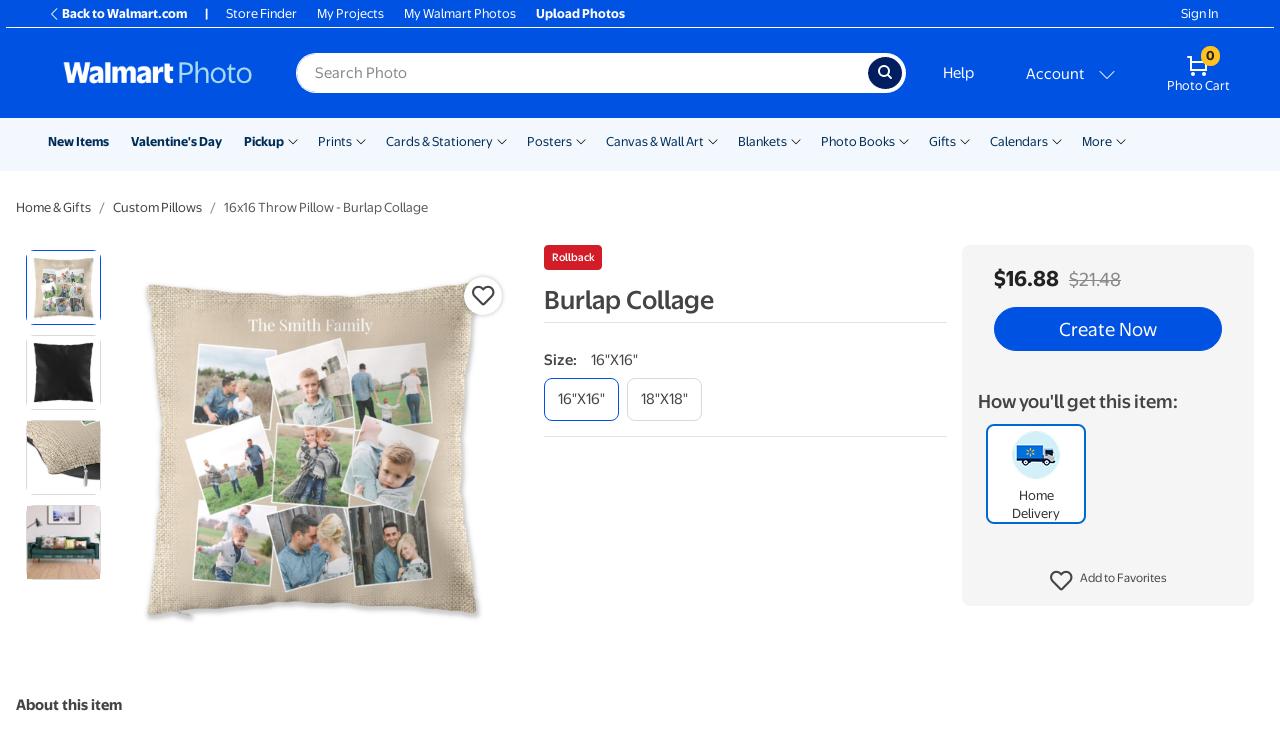

--- FILE ---
content_type: application/javascript
request_url: https://photos3.walmart.com/vite/assets/zipcode-popover-DGhBVF3L.js
body_size: 25565
content:
import{h as Vt}from"./has-DOuiVvav.js";import{g as Xt}from"./get-CRDgQwjN.js";import{p as Yt}from"./pluralize-yMS9MVZU.js";import{r as j,R as g}from"./index-CPN0bZBH.js";import{s as Je}from"./screen-and-style-CkjxX41Q.js";import{P as Jt}from"./index-DMalvHVt.js";import{c as _}from"./index-DrS9yAoW.js";import{P as t}from"./index-BfM5NbKg.js";import{c as fe,g as Zt}from"./_commonjsHelpers-D6-XlEtG.js";import{R as te}from"./index-DjTaDkMy.js";import{p as Qt}from"./react-lifecycles-compat.es-S3JVfu6A.js";const he=o=>o&&!o.service_available,ut=(o,n)=>n?o.getTime()>n.getTime()?o:n:o,_e={RA:"1-hour pickup",PHOTO_ONE_HOUR_PICKUP:"1-hour pickup",RA1:"Same-day pickup",PHOTO_SAME_DAY_PICKUP:"Same-day pickup"},fr=(o,n)=>n.reduce((r,e)=>{const i=e.orderTimestamps;return i&&Object.entries(i).forEach(([s,a])=>{he(a.prints)&&r.push({prints:!0,storeId:e.id,message:{full:`Prints are unavailable for ${_e[s]} from your chosen store.`,short:"Prints are unavailable"}}),o.forEach(c=>{const l=a[c.id];he(l)&&r.push({prismId:c.id,storeId:e.id,message:{full:`${Yt(c.product_title,c.quantity)} are unavailable for ${_e[s]} from your chosen store.`,short:`${c.product_title} is unavailable`}})})}),r},[]),en=(o={})=>Object.entries(o).reduce((n,[r,e])=>{let i;return Object.values(e).forEach(s=>{he(s)||(i=ut(new Date(s.pickup_time),i))}),i&&n.push(`${_e[r]} available ${i.toLocaleString()}`),n},[]),tn=(o={})=>Object.entries(o).reduce((n,[r,e])=>{let i;return Object.values(e).forEach(s=>{he(s)||(i=ut(new Date(s.pickup_time),i))}),i&&n.push(i.toLocaleString("en-US",{hour:"numeric",minute:"numeric",hour12:!0})),n},[]),dr=(o={})=>Object.values(o).some(n=>n&&[...n].find(r=>r==null?void 0:r.orderTimestamps)),hr=o=>{if(!o)return null;const n={};for(const i of o)if(i.orderTimestamps)for(const[s,a]of Object.entries(i.orderTimestamps)){n[s]||(n[s]={});for(const[c,l]of Object.entries(a))n[s][l.store_number]!=!1&&(n[s][l.store_number]=l.service_available)}const r={};for(const[i,s]of Object.entries(n)){r[i]||(r[i]=[]);for(const[a,c]of Object.entries(s))c&&r[i].push(a)}return Object.values(r).reduce((i,s,a)=>a==0?s:s.filter(c=>i.includes(c)),[]).map(i=>o.find(s=>s.id==i)).sort(nn)[0]||null},nn=(o,n)=>{const{distance:r}=o||{},{distance:e}=n||{},{miles:i}=r||NaN,{miles:s}=e||NaN;return isNaN(i)?1:isNaN(s)?-1:i-s};class gr{constructor(n){if(this.location=n||{},Vt(this.location,"address.rows")){const{rows:r,zipcode:e}=this.location.address;let[i]=r,s=r[r.length-2],a=r[r.length-1];[i,s,a]=[i,s,a].map(c=>c.trim().replace(/,$/,"")),s===i&&([s,a]=[a,""]),this.location.address={street:i,city:s,state:a,zipcode:e}}}get id(){return this.location.id}get name(){return["name","title","address.city"].reduce((n,r)=>n||Xt(this.location,r,""),null)}get storeType(){return this.location.storeType}get address(){return this.location.address}get phone(){return this.location.phone}get coordinates(){return this.location.coordinates}get distance(){return this.location.distance}get pickupTimes(){return en(this.location.orderTimestamps)}get pickupTimesFormatted(){return tn(this.location.orderTimestamps)}}var xe,Ze;function on(){if(Ze)return xe;Ze=1;var o="[object AsyncFunction]",n="[object Function]",r="[object GeneratorFunction]",e="[object Null]",i="[object Proxy]",s="[object Undefined]",a=typeof fe=="object"&&fe&&fe.Object===Object&&fe,c=typeof self=="object"&&self&&self.Object===Object&&self,l=a||c||Function("return this")(),u=Object.prototype,f=u.hasOwnProperty,p=u.toString,h=l.Symbol,d=h?h.toStringTag:void 0;function m(v){return v==null?v===void 0?s:e:d&&d in Object(v)?b(v):E(v)}function b(v){var O=f.call(v,d),T=v[d];try{v[d]=void 0;var w=!0}catch{}var x=p.call(v);return w&&(O?v[d]=T:delete v[d]),x}function E(v){return p.call(v)}function k(v){if(!y(v))return!1;var O=m(v);return O==n||O==r||O==o||O==i}function y(v){var O=typeof v;return v!=null&&(O=="object"||O=="function")}return xe=k,xe}var rn=on();const sn=Zt(rn);var an=function(){function o(n,r){for(var e=0;e<r.length;e++){var i=r[e];i.enumerable=i.enumerable||!1,i.configurable=!0,"value"in i&&(i.writable=!0),Object.defineProperty(n,i.key,i)}}return function(n,r,e){return r&&o(n.prototype,r),e&&o(n,e),n}}();function ln(o,n){var r={};for(var e in o)n.indexOf(e)>=0||Object.prototype.hasOwnProperty.call(o,e)&&(r[e]=o[e]);return r}function cn(o,n){if(!(o instanceof n))throw new TypeError("Cannot call a class as a function")}function Qe(o,n){if(!o)throw new ReferenceError("this hasn't been initialised - super() hasn't been called");return n&&(typeof n=="object"||typeof n=="function")?n:o}function un(o,n){if(typeof n!="function"&&n!==null)throw new TypeError("Super expression must either be null or a function, not "+typeof n);o.prototype=Object.create(n&&n.prototype,{constructor:{value:o,enumerable:!1,writable:!0,configurable:!0}}),n&&(Object.setPrototypeOf?Object.setPrototypeOf(o,n):o.__proto__=n)}var Te=function(o){un(n,o);function n(){var r,e,i,s;cn(this,n);for(var a=arguments.length,c=Array(a),l=0;l<a;l++)c[l]=arguments[l];return s=(e=(i=Qe(this,(r=n.__proto__||Object.getPrototypeOf(n)).call.apply(r,[this].concat(c))),i),i._setTargetNode=function(u){i._targetNode=u},i._getTargetNode=function(){return i._targetNode},e),Qe(i,s)}return an(n,[{key:"getChildContext",value:function(){return{popperManager:{setTargetNode:this._setTargetNode,getTargetNode:this._getTargetNode}}}},{key:"render",value:function(){var e=this.props,i=e.tag,s=e.children,a=ln(e,["tag","children"]);return i!==!1?j.createElement(i,a,s):s}}]),n}(j.Component);Te.childContextTypes={popperManager:t.object.isRequired};Te.propTypes={tag:t.oneOfType([t.string,t.bool]),children:t.oneOfType([t.node,t.func])};Te.defaultProps={tag:"div"};var pn=Object.assign||function(o){for(var n=1;n<arguments.length;n++){var r=arguments[n];for(var e in r)Object.prototype.hasOwnProperty.call(r,e)&&(o[e]=r[e])}return o};function fn(o,n){var r={};for(var e in o)n.indexOf(e)>=0||Object.prototype.hasOwnProperty.call(o,e)&&(r[e]=o[e]);return r}var je=function(n,r){var e=n.component,i=e===void 0?"div":e,s=n.innerRef,a=n.children,c=fn(n,["component","innerRef","children"]),l=r.popperManager,u=function(d){l.setTargetNode(d),typeof s=="function"&&s(d)};if(typeof a=="function"){var f={ref:u};return a({targetProps:f,restProps:c})}var p=pn({},c);return typeof i=="string"?p.ref=u:p.innerRef=u,j.createElement(i,p,a)};je.contextTypes={popperManager:t.object.isRequired};je.propTypes={component:t.oneOfType([t.node,t.func]),innerRef:t.func,children:t.oneOfType([t.node,t.func])};/**!
 * @fileOverview Kickass library to create and place poppers near their reference elements.
 * @version 1.16.1
 * @license
 * Copyright (c) 2016 Federico Zivolo and contributors
 *
 * Permission is hereby granted, free of charge, to any person obtaining a copy
 * of this software and associated documentation files (the "Software"), to deal
 * in the Software without restriction, including without limitation the rights
 * to use, copy, modify, merge, publish, distribute, sublicense, and/or sell
 * copies of the Software, and to permit persons to whom the Software is
 * furnished to do so, subject to the following conditions:
 *
 * The above copyright notice and this permission notice shall be included in all
 * copies or substantial portions of the Software.
 *
 * THE SOFTWARE IS PROVIDED "AS IS", WITHOUT WARRANTY OF ANY KIND, EXPRESS OR
 * IMPLIED, INCLUDING BUT NOT LIMITED TO THE WARRANTIES OF MERCHANTABILITY,
 * FITNESS FOR A PARTICULAR PURPOSE AND NONINFRINGEMENT. IN NO EVENT SHALL THE
 * AUTHORS OR COPYRIGHT HOLDERS BE LIABLE FOR ANY CLAIM, DAMAGES OR OTHER
 * LIABILITY, WHETHER IN AN ACTION OF CONTRACT, TORT OR OTHERWISE, ARISING FROM,
 * OUT OF OR IN CONNECTION WITH THE SOFTWARE OR THE USE OR OTHER DEALINGS IN THE
 * SOFTWARE.
 */var re=typeof window<"u"&&typeof document<"u"&&typeof navigator<"u",dn=function(){for(var o=["Edge","Trident","Firefox"],n=0;n<o.length;n+=1)if(re&&navigator.userAgent.indexOf(o[n])>=0)return 1;return 0}();function hn(o){var n=!1;return function(){n||(n=!0,window.Promise.resolve().then(function(){n=!1,o()}))}}function gn(o){var n=!1;return function(){n||(n=!0,setTimeout(function(){n=!1,o()},dn))}}var vn=re&&window.Promise,mn=vn?hn:gn;function pt(o){var n={};return o&&n.toString.call(o)==="[object Function]"}function K(o,n){if(o.nodeType!==1)return[];var r=o.ownerDocument.defaultView,e=r.getComputedStyle(o,null);return n?e[n]:e}function Ie(o){return o.nodeName==="HTML"?o:o.parentNode||o.host}function ie(o){if(!o)return document.body;switch(o.nodeName){case"HTML":case"BODY":return o.ownerDocument.body;case"#document":return o.body}var n=K(o),r=n.overflow,e=n.overflowX,i=n.overflowY;return/(auto|scroll|overlay)/.test(r+i+e)?o:ie(Ie(o))}function ft(o){return o&&o.referenceNode?o.referenceNode:o}var et=re&&!!(window.MSInputMethodContext&&document.documentMode),tt=re&&/MSIE 10/.test(navigator.userAgent);function Z(o){return o===11?et:o===10?tt:et||tt}function X(o){if(!o)return document.documentElement;for(var n=Z(10)?document.body:null,r=o.offsetParent||null;r===n&&o.nextElementSibling;)r=(o=o.nextElementSibling).offsetParent;var e=r&&r.nodeName;return!e||e==="BODY"||e==="HTML"?o?o.ownerDocument.documentElement:document.documentElement:["TH","TD","TABLE"].indexOf(r.nodeName)!==-1&&K(r,"position")==="static"?X(r):r}function bn(o){var n=o.nodeName;return n==="BODY"?!1:n==="HTML"||X(o.firstElementChild)===o}function ke(o){return o.parentNode!==null?ke(o.parentNode):o}function ge(o,n){if(!o||!o.nodeType||!n||!n.nodeType)return document.documentElement;var r=o.compareDocumentPosition(n)&Node.DOCUMENT_POSITION_FOLLOWING,e=r?o:n,i=r?n:o,s=document.createRange();s.setStart(e,0),s.setEnd(i,0);var a=s.commonAncestorContainer;if(o!==a&&n!==a||e.contains(i))return bn(a)?a:X(a);var c=ke(o);return c.host?ge(c.host,n):ge(o,ke(n).host)}function Y(o){var n=arguments.length>1&&arguments[1]!==void 0?arguments[1]:"top",r=n==="top"?"scrollTop":"scrollLeft",e=o.nodeName;if(e==="BODY"||e==="HTML"){var i=o.ownerDocument.documentElement,s=o.ownerDocument.scrollingElement||i;return s[r]}return o[r]}function yn(o,n){var r=arguments.length>2&&arguments[2]!==void 0?arguments[2]:!1,e=Y(n,"top"),i=Y(n,"left"),s=r?-1:1;return o.top+=e*s,o.bottom+=e*s,o.left+=i*s,o.right+=i*s,o}function nt(o,n){var r=n==="x"?"Left":"Top",e=r==="Left"?"Right":"Bottom";return parseFloat(o["border"+r+"Width"])+parseFloat(o["border"+e+"Width"])}function ot(o,n,r,e){return Math.max(n["offset"+o],n["scroll"+o],r["client"+o],r["offset"+o],r["scroll"+o],Z(10)?parseInt(r["offset"+o])+parseInt(e["margin"+(o==="Height"?"Top":"Left")])+parseInt(e["margin"+(o==="Height"?"Bottom":"Right")]):0)}function dt(o){var n=o.body,r=o.documentElement,e=Z(10)&&getComputedStyle(r);return{height:ot("Height",n,r,e),width:ot("Width",n,r,e)}}var Tn=function(o,n){if(!(o instanceof n))throw new TypeError("Cannot call a class as a function")},En=function(){function o(n,r){for(var e=0;e<r.length;e++){var i=r[e];i.enumerable=i.enumerable||!1,i.configurable=!0,"value"in i&&(i.writable=!0),Object.defineProperty(n,i.key,i)}}return function(n,r,e){return r&&o(n.prototype,r),e&&o(n,e),n}}(),J=function(o,n,r){return n in o?Object.defineProperty(o,n,{value:r,enumerable:!0,configurable:!0,writable:!0}):o[n]=r,o},A=Object.assign||function(o){for(var n=1;n<arguments.length;n++){var r=arguments[n];for(var e in r)Object.prototype.hasOwnProperty.call(r,e)&&(o[e]=r[e])}return o};function q(o){return A({},o,{right:o.left+o.width,bottom:o.top+o.height})}function Pe(o){var n={};try{if(Z(10)){n=o.getBoundingClientRect();var r=Y(o,"top"),e=Y(o,"left");n.top+=r,n.left+=e,n.bottom+=r,n.right+=e}else n=o.getBoundingClientRect()}catch{}var i={left:n.left,top:n.top,width:n.right-n.left,height:n.bottom-n.top},s=o.nodeName==="HTML"?dt(o.ownerDocument):{},a=s.width||o.clientWidth||i.width,c=s.height||o.clientHeight||i.height,l=o.offsetWidth-a,u=o.offsetHeight-c;if(l||u){var f=K(o);l-=nt(f,"x"),u-=nt(f,"y"),i.width-=l,i.height-=u}return q(i)}function Le(o,n){var r=arguments.length>2&&arguments[2]!==void 0?arguments[2]:!1,e=Z(10),i=n.nodeName==="HTML",s=Pe(o),a=Pe(n),c=ie(o),l=K(n),u=parseFloat(l.borderTopWidth),f=parseFloat(l.borderLeftWidth);r&&i&&(a.top=Math.max(a.top,0),a.left=Math.max(a.left,0));var p=q({top:s.top-a.top-u,left:s.left-a.left-f,width:s.width,height:s.height});if(p.marginTop=0,p.marginLeft=0,!e&&i){var h=parseFloat(l.marginTop),d=parseFloat(l.marginLeft);p.top-=u-h,p.bottom-=u-h,p.left-=f-d,p.right-=f-d,p.marginTop=h,p.marginLeft=d}return(e&&!r?n.contains(c):n===c&&c.nodeName!=="BODY")&&(p=yn(p,n)),p}function On(o){var n=arguments.length>1&&arguments[1]!==void 0?arguments[1]:!1,r=o.ownerDocument.documentElement,e=Le(o,r),i=Math.max(r.clientWidth,window.innerWidth||0),s=Math.max(r.clientHeight,window.innerHeight||0),a=n?0:Y(r),c=n?0:Y(r,"left"),l={top:a-e.top+e.marginTop,left:c-e.left+e.marginLeft,width:i,height:s};return q(l)}function ht(o){var n=o.nodeName;if(n==="BODY"||n==="HTML")return!1;if(K(o,"position")==="fixed")return!0;var r=Ie(o);return r?ht(r):!1}function gt(o){if(!o||!o.parentElement||Z())return document.documentElement;for(var n=o.parentElement;n&&K(n,"transform")==="none";)n=n.parentElement;return n||document.documentElement}function Ae(o,n,r,e){var i=arguments.length>4&&arguments[4]!==void 0?arguments[4]:!1,s={top:0,left:0},a=i?gt(o):ge(o,ft(n));if(e==="viewport")s=On(a,i);else{var c=void 0;e==="scrollParent"?(c=ie(Ie(n)),c.nodeName==="BODY"&&(c=o.ownerDocument.documentElement)):e==="window"?c=o.ownerDocument.documentElement:c=e;var l=Le(c,a,i);if(c.nodeName==="HTML"&&!ht(a)){var u=dt(o.ownerDocument),f=u.height,p=u.width;s.top+=l.top-l.marginTop,s.bottom=f+l.top,s.left+=l.left-l.marginLeft,s.right=p+l.left}else s=l}r=r||0;var h=typeof r=="number";return s.left+=h?r:r.left||0,s.top+=h?r:r.top||0,s.right-=h?r:r.right||0,s.bottom-=h?r:r.bottom||0,s}function wn(o){var n=o.width,r=o.height;return n*r}function vt(o,n,r,e,i){var s=arguments.length>5&&arguments[5]!==void 0?arguments[5]:0;if(o.indexOf("auto")===-1)return o;var a=Ae(r,e,s,i),c={top:{width:a.width,height:n.top-a.top},right:{width:a.right-n.right,height:a.height},bottom:{width:a.width,height:a.bottom-n.bottom},left:{width:n.left-a.left,height:a.height}},l=Object.keys(c).map(function(h){return A({key:h},c[h],{area:wn(c[h])})}).sort(function(h,d){return d.area-h.area}),u=l.filter(function(h){var d=h.width,m=h.height;return d>=r.clientWidth&&m>=r.clientHeight}),f=u.length>0?u[0].key:l[0].key,p=o.split("-")[1];return f+(p?"-"+p:"")}function mt(o,n,r){var e=arguments.length>3&&arguments[3]!==void 0?arguments[3]:null,i=e?gt(n):ge(n,ft(r));return Le(r,i,e)}function bt(o){var n=o.ownerDocument.defaultView,r=n.getComputedStyle(o),e=parseFloat(r.marginTop||0)+parseFloat(r.marginBottom||0),i=parseFloat(r.marginLeft||0)+parseFloat(r.marginRight||0),s={width:o.offsetWidth+i,height:o.offsetHeight+e};return s}function ve(o){var n={left:"right",right:"left",bottom:"top",top:"bottom"};return o.replace(/left|right|bottom|top/g,function(r){return n[r]})}function yt(o,n,r){r=r.split("-")[0];var e=bt(o),i={width:e.width,height:e.height},s=["right","left"].indexOf(r)!==-1,a=s?"top":"left",c=s?"left":"top",l=s?"height":"width",u=s?"width":"height";return i[a]=n[a]+n[l]/2-e[l]/2,r===c?i[c]=n[c]-e[u]:i[c]=n[ve(c)],i}function se(o,n){return Array.prototype.find?o.find(n):o.filter(n)[0]}function xn(o,n,r){if(Array.prototype.findIndex)return o.findIndex(function(i){return i[n]===r});var e=se(o,function(i){return i[n]===r});return o.indexOf(e)}function Tt(o,n,r){var e=r===void 0?o:o.slice(0,xn(o,"name",r));return e.forEach(function(i){i.function&&console.warn("`modifier.function` is deprecated, use `modifier.fn`!");var s=i.function||i.fn;i.enabled&&pt(s)&&(n.offsets.popper=q(n.offsets.popper),n.offsets.reference=q(n.offsets.reference),n=s(n,i))}),n}function Nn(){if(!this.state.isDestroyed){var o={instance:this,styles:{},arrowStyles:{},attributes:{},flipped:!1,offsets:{}};o.offsets.reference=mt(this.state,this.popper,this.reference,this.options.positionFixed),o.placement=vt(this.options.placement,o.offsets.reference,this.popper,this.reference,this.options.modifiers.flip.boundariesElement,this.options.modifiers.flip.padding),o.originalPlacement=o.placement,o.positionFixed=this.options.positionFixed,o.offsets.popper=yt(this.popper,o.offsets.reference,o.placement),o.offsets.popper.position=this.options.positionFixed?"fixed":"absolute",o=Tt(this.modifiers,o),this.state.isCreated?this.options.onUpdate(o):(this.state.isCreated=!0,this.options.onCreate(o))}}function Et(o,n){return o.some(function(r){var e=r.name,i=r.enabled;return i&&e===n})}function Fe(o){for(var n=[!1,"ms","Webkit","Moz","O"],r=o.charAt(0).toUpperCase()+o.slice(1),e=0;e<n.length;e++){var i=n[e],s=i?""+i+r:o;if(typeof document.body.style[s]<"u")return s}return null}function Cn(){return this.state.isDestroyed=!0,Et(this.modifiers,"applyStyle")&&(this.popper.removeAttribute("x-placement"),this.popper.style.position="",this.popper.style.top="",this.popper.style.left="",this.popper.style.right="",this.popper.style.bottom="",this.popper.style.willChange="",this.popper.style[Fe("transform")]=""),this.disableEventListeners(),this.options.removeOnDestroy&&this.popper.parentNode.removeChild(this.popper),this}function Ot(o){var n=o.ownerDocument;return n?n.defaultView:window}function wt(o,n,r,e){var i=o.nodeName==="BODY",s=i?o.ownerDocument.defaultView:o;s.addEventListener(n,r,{passive:!0}),i||wt(ie(s.parentNode),n,r,e),e.push(s)}function _n(o,n,r,e){r.updateBound=e,Ot(o).addEventListener("resize",r.updateBound,{passive:!0});var i=ie(o);return wt(i,"scroll",r.updateBound,r.scrollParents),r.scrollElement=i,r.eventsEnabled=!0,r}function kn(){this.state.eventsEnabled||(this.state=_n(this.reference,this.options,this.state,this.scheduleUpdate))}function Pn(o,n){return Ot(o).removeEventListener("resize",n.updateBound),n.scrollParents.forEach(function(r){r.removeEventListener("scroll",n.updateBound)}),n.updateBound=null,n.scrollParents=[],n.scrollElement=null,n.eventsEnabled=!1,n}function Mn(){this.state.eventsEnabled&&(cancelAnimationFrame(this.scheduleUpdate),this.state=Pn(this.reference,this.state))}function Ue(o){return o!==""&&!isNaN(parseFloat(o))&&isFinite(o)}function Me(o,n){Object.keys(n).forEach(function(r){var e="";["width","height","top","right","bottom","left"].indexOf(r)!==-1&&Ue(n[r])&&(e="px"),o.style[r]=n[r]+e})}function Sn(o,n){Object.keys(n).forEach(function(r){var e=n[r];e!==!1?o.setAttribute(r,n[r]):o.removeAttribute(r)})}function Rn(o){return Me(o.instance.popper,o.styles),Sn(o.instance.popper,o.attributes),o.arrowElement&&Object.keys(o.arrowStyles).length&&Me(o.arrowElement,o.arrowStyles),o}function Dn(o,n,r,e,i){var s=mt(i,n,o,r.positionFixed),a=vt(r.placement,s,n,o,r.modifiers.flip.boundariesElement,r.modifiers.flip.padding);return n.setAttribute("x-placement",a),Me(n,{position:r.positionFixed?"fixed":"absolute"}),r}function jn(o,n){var r=o.offsets,e=r.popper,i=r.reference,s=Math.round,a=Math.floor,c=function(k){return k},l=s(i.width),u=s(e.width),f=["left","right"].indexOf(o.placement)!==-1,p=o.placement.indexOf("-")!==-1,h=l%2===u%2,d=l%2===1&&u%2===1,m=n?f||p||h?s:a:c,b=n?s:c;return{left:m(d&&!p&&n?e.left-1:e.left),top:b(e.top),bottom:b(e.bottom),right:m(e.right)}}var In=re&&/Firefox/i.test(navigator.userAgent);function Ln(o,n){var r=n.x,e=n.y,i=o.offsets.popper,s=se(o.instance.modifiers,function(v){return v.name==="applyStyle"}).gpuAcceleration;s!==void 0&&console.warn("WARNING: `gpuAcceleration` option moved to `computeStyle` modifier and will not be supported in future versions of Popper.js!");var a=s!==void 0?s:n.gpuAcceleration,c=X(o.instance.popper),l=Pe(c),u={position:i.position},f=jn(o,window.devicePixelRatio<2||!In),p=r==="bottom"?"top":"bottom",h=e==="right"?"left":"right",d=Fe("transform"),m=void 0,b=void 0;if(p==="bottom"?c.nodeName==="HTML"?b=-c.clientHeight+f.bottom:b=-l.height+f.bottom:b=f.top,h==="right"?c.nodeName==="HTML"?m=-c.clientWidth+f.right:m=-l.width+f.right:m=f.left,a&&d)u[d]="translate3d("+m+"px, "+b+"px, 0)",u[p]=0,u[h]=0,u.willChange="transform";else{var E=p==="bottom"?-1:1,k=h==="right"?-1:1;u[p]=b*E,u[h]=m*k,u.willChange=p+", "+h}var y={"x-placement":o.placement};return o.attributes=A({},y,o.attributes),o.styles=A({},u,o.styles),o.arrowStyles=A({},o.offsets.arrow,o.arrowStyles),o}function xt(o,n,r){var e=se(o,function(c){var l=c.name;return l===n}),i=!!e&&o.some(function(c){return c.name===r&&c.enabled&&c.order<e.order});if(!i){var s="`"+n+"`",a="`"+r+"`";console.warn(a+" modifier is required by "+s+" modifier in order to work, be sure to include it before "+s+"!")}return i}function An(o,n){var r;if(!xt(o.instance.modifiers,"arrow","keepTogether"))return o;var e=n.element;if(typeof e=="string"){if(e=o.instance.popper.querySelector(e),!e)return o}else if(!o.instance.popper.contains(e))return console.warn("WARNING: `arrow.element` must be child of its popper element!"),o;var i=o.placement.split("-")[0],s=o.offsets,a=s.popper,c=s.reference,l=["left","right"].indexOf(i)!==-1,u=l?"height":"width",f=l?"Top":"Left",p=f.toLowerCase(),h=l?"left":"top",d=l?"bottom":"right",m=bt(e)[u];c[d]-m<a[p]&&(o.offsets.popper[p]-=a[p]-(c[d]-m)),c[p]+m>a[d]&&(o.offsets.popper[p]+=c[p]+m-a[d]),o.offsets.popper=q(o.offsets.popper);var b=c[p]+c[u]/2-m/2,E=K(o.instance.popper),k=parseFloat(E["margin"+f]),y=parseFloat(E["border"+f+"Width"]),v=b-o.offsets.popper[p]-k-y;return v=Math.max(Math.min(a[u]-m,v),0),o.arrowElement=e,o.offsets.arrow=(r={},J(r,p,Math.round(v)),J(r,h,""),r),o}function Fn(o){return o==="end"?"start":o==="start"?"end":o}var Nt=["auto-start","auto","auto-end","top-start","top","top-end","right-start","right","right-end","bottom-end","bottom","bottom-start","left-end","left","left-start"],Ne=Nt.slice(3);function rt(o){var n=arguments.length>1&&arguments[1]!==void 0?arguments[1]:!1,r=Ne.indexOf(o),e=Ne.slice(r+1).concat(Ne.slice(0,r));return n?e.reverse():e}var Ce={FLIP:"flip",CLOCKWISE:"clockwise",COUNTERCLOCKWISE:"counterclockwise"};function Un(o,n){if(Et(o.instance.modifiers,"inner")||o.flipped&&o.placement===o.originalPlacement)return o;var r=Ae(o.instance.popper,o.instance.reference,n.padding,n.boundariesElement,o.positionFixed),e=o.placement.split("-")[0],i=ve(e),s=o.placement.split("-")[1]||"",a=[];switch(n.behavior){case Ce.FLIP:a=[e,i];break;case Ce.CLOCKWISE:a=rt(e);break;case Ce.COUNTERCLOCKWISE:a=rt(e,!0);break;default:a=n.behavior}return a.forEach(function(c,l){if(e!==c||a.length===l+1)return o;e=o.placement.split("-")[0],i=ve(e);var u=o.offsets.popper,f=o.offsets.reference,p=Math.floor,h=e==="left"&&p(u.right)>p(f.left)||e==="right"&&p(u.left)<p(f.right)||e==="top"&&p(u.bottom)>p(f.top)||e==="bottom"&&p(u.top)<p(f.bottom),d=p(u.left)<p(r.left),m=p(u.right)>p(r.right),b=p(u.top)<p(r.top),E=p(u.bottom)>p(r.bottom),k=e==="left"&&d||e==="right"&&m||e==="top"&&b||e==="bottom"&&E,y=["top","bottom"].indexOf(e)!==-1,v=!!n.flipVariations&&(y&&s==="start"&&d||y&&s==="end"&&m||!y&&s==="start"&&b||!y&&s==="end"&&E),O=!!n.flipVariationsByContent&&(y&&s==="start"&&m||y&&s==="end"&&d||!y&&s==="start"&&E||!y&&s==="end"&&b),T=v||O;(h||k||T)&&(o.flipped=!0,(h||k)&&(e=a[l+1]),T&&(s=Fn(s)),o.placement=e+(s?"-"+s:""),o.offsets.popper=A({},o.offsets.popper,yt(o.instance.popper,o.offsets.reference,o.placement)),o=Tt(o.instance.modifiers,o,"flip"))}),o}function Wn(o){var n=o.offsets,r=n.popper,e=n.reference,i=o.placement.split("-")[0],s=Math.floor,a=["top","bottom"].indexOf(i)!==-1,c=a?"right":"bottom",l=a?"left":"top",u=a?"width":"height";return r[c]<s(e[l])&&(o.offsets.popper[l]=s(e[l])-r[u]),r[l]>s(e[c])&&(o.offsets.popper[l]=s(e[c])),o}function Hn(o,n,r,e){var i=o.match(/((?:\-|\+)?\d*\.?\d*)(.*)/),s=+i[1],a=i[2];if(!s)return o;if(a.indexOf("%")===0){var c=void 0;switch(a){case"%p":c=r;break;case"%":case"%r":default:c=e}var l=q(c);return l[n]/100*s}else if(a==="vh"||a==="vw"){var u=void 0;return a==="vh"?u=Math.max(document.documentElement.clientHeight,window.innerHeight||0):u=Math.max(document.documentElement.clientWidth,window.innerWidth||0),u/100*s}else return s}function Bn(o,n,r,e){var i=[0,0],s=["right","left"].indexOf(e)!==-1,a=o.split(/(\+|\-)/).map(function(f){return f.trim()}),c=a.indexOf(se(a,function(f){return f.search(/,|\s/)!==-1}));a[c]&&a[c].indexOf(",")===-1&&console.warn("Offsets separated by white space(s) are deprecated, use a comma (,) instead.");var l=/\s*,\s*|\s+/,u=c!==-1?[a.slice(0,c).concat([a[c].split(l)[0]]),[a[c].split(l)[1]].concat(a.slice(c+1))]:[a];return u=u.map(function(f,p){var h=(p===1?!s:s)?"height":"width",d=!1;return f.reduce(function(m,b){return m[m.length-1]===""&&["+","-"].indexOf(b)!==-1?(m[m.length-1]=b,d=!0,m):d?(m[m.length-1]+=b,d=!1,m):m.concat(b)},[]).map(function(m){return Hn(m,h,n,r)})}),u.forEach(function(f,p){f.forEach(function(h,d){Ue(h)&&(i[p]+=h*(f[d-1]==="-"?-1:1))})}),i}function $n(o,n){var r=n.offset,e=o.placement,i=o.offsets,s=i.popper,a=i.reference,c=e.split("-")[0],l=void 0;return Ue(+r)?l=[+r,0]:l=Bn(r,s,a,c),c==="left"?(s.top+=l[0],s.left-=l[1]):c==="right"?(s.top+=l[0],s.left+=l[1]):c==="top"?(s.left+=l[0],s.top-=l[1]):c==="bottom"&&(s.left+=l[0],s.top+=l[1]),o.popper=s,o}function qn(o,n){var r=n.boundariesElement||X(o.instance.popper);o.instance.reference===r&&(r=X(r));var e=Fe("transform"),i=o.instance.popper.style,s=i.top,a=i.left,c=i[e];i.top="",i.left="",i[e]="";var l=Ae(o.instance.popper,o.instance.reference,n.padding,r,o.positionFixed);i.top=s,i.left=a,i[e]=c,n.boundaries=l;var u=n.priority,f=o.offsets.popper,p={primary:function(d){var m=f[d];return f[d]<l[d]&&!n.escapeWithReference&&(m=Math.max(f[d],l[d])),J({},d,m)},secondary:function(d){var m=d==="right"?"left":"top",b=f[m];return f[d]>l[d]&&!n.escapeWithReference&&(b=Math.min(f[m],l[d]-(d==="right"?f.width:f.height))),J({},m,b)}};return u.forEach(function(h){var d=["left","top"].indexOf(h)!==-1?"primary":"secondary";f=A({},f,p[d](h))}),o.offsets.popper=f,o}function zn(o){var n=o.placement,r=n.split("-")[0],e=n.split("-")[1];if(e){var i=o.offsets,s=i.reference,a=i.popper,c=["bottom","top"].indexOf(r)!==-1,l=c?"left":"top",u=c?"width":"height",f={start:J({},l,s[l]),end:J({},l,s[l]+s[u]-a[u])};o.offsets.popper=A({},a,f[e])}return o}function Gn(o){if(!xt(o.instance.modifiers,"hide","preventOverflow"))return o;var n=o.offsets.reference,r=se(o.instance.modifiers,function(e){return e.name==="preventOverflow"}).boundaries;if(n.bottom<r.top||n.left>r.right||n.top>r.bottom||n.right<r.left){if(o.hide===!0)return o;o.hide=!0,o.attributes["x-out-of-boundaries"]=""}else{if(o.hide===!1)return o;o.hide=!1,o.attributes["x-out-of-boundaries"]=!1}return o}function Kn(o){var n=o.placement,r=n.split("-")[0],e=o.offsets,i=e.popper,s=e.reference,a=["left","right"].indexOf(r)!==-1,c=["top","left"].indexOf(r)===-1;return i[a?"left":"top"]=s[r]-(c?i[a?"width":"height"]:0),o.placement=ve(n),o.offsets.popper=q(i),o}var Vn={shift:{order:100,enabled:!0,fn:zn},offset:{order:200,enabled:!0,fn:$n,offset:0},preventOverflow:{order:300,enabled:!0,fn:qn,priority:["left","right","top","bottom"],padding:5,boundariesElement:"scrollParent"},keepTogether:{order:400,enabled:!0,fn:Wn},arrow:{order:500,enabled:!0,fn:An,element:"[x-arrow]"},flip:{order:600,enabled:!0,fn:Un,behavior:"flip",padding:5,boundariesElement:"viewport",flipVariations:!1,flipVariationsByContent:!1},inner:{order:700,enabled:!1,fn:Kn},hide:{order:800,enabled:!0,fn:Gn},computeStyle:{order:850,enabled:!0,fn:Ln,gpuAcceleration:!0,x:"bottom",y:"right"},applyStyle:{order:900,enabled:!0,fn:Rn,onLoad:Dn,gpuAcceleration:void 0}},Xn={placement:"bottom",positionFixed:!1,eventsEnabled:!0,removeOnDestroy:!1,onCreate:function(){},onUpdate:function(){},modifiers:Vn},ae=function(){function o(n,r){var e=this,i=arguments.length>2&&arguments[2]!==void 0?arguments[2]:{};Tn(this,o),this.scheduleUpdate=function(){return requestAnimationFrame(e.update)},this.update=mn(this.update.bind(this)),this.options=A({},o.Defaults,i),this.state={isDestroyed:!1,isCreated:!1,scrollParents:[]},this.reference=n&&n.jquery?n[0]:n,this.popper=r&&r.jquery?r[0]:r,this.options.modifiers={},Object.keys(A({},o.Defaults.modifiers,i.modifiers)).forEach(function(a){e.options.modifiers[a]=A({},o.Defaults.modifiers[a]||{},i.modifiers?i.modifiers[a]:{})}),this.modifiers=Object.keys(this.options.modifiers).map(function(a){return A({name:a},e.options.modifiers[a])}).sort(function(a,c){return a.order-c.order}),this.modifiers.forEach(function(a){a.enabled&&pt(a.onLoad)&&a.onLoad(e.reference,e.popper,e.options,a,e.state)}),this.update();var s=this.options.eventsEnabled;s&&this.enableEventListeners(),this.state.eventsEnabled=s}return En(o,[{key:"update",value:function(){return Nn.call(this)}},{key:"destroy",value:function(){return Cn.call(this)}},{key:"enableEventListeners",value:function(){return kn.call(this)}},{key:"disableEventListeners",value:function(){return Mn.call(this)}}]),o}();ae.Utils=(typeof window<"u"?window:global).PopperUtils;ae.placements=Nt;ae.Defaults=Xn;var Q=Object.assign||function(o){for(var n=1;n<arguments.length;n++){var r=arguments[n];for(var e in r)Object.prototype.hasOwnProperty.call(r,e)&&(o[e]=r[e])}return o},Yn=function(){function o(n,r){for(var e=0;e<r.length;e++){var i=r[e];i.enumerable=i.enumerable||!1,i.configurable=!0,"value"in i&&(i.writable=!0),Object.defineProperty(n,i.key,i)}}return function(n,r,e){return r&&o(n.prototype,r),e&&o(n,e),n}}();function Jn(o,n){var r={};for(var e in o)n.indexOf(e)>=0||Object.prototype.hasOwnProperty.call(o,e)&&(r[e]=o[e]);return r}function Zn(o,n){if(!(o instanceof n))throw new TypeError("Cannot call a class as a function")}function it(o,n){if(!o)throw new ReferenceError("this hasn't been initialised - super() hasn't been called");return n&&(typeof n=="object"||typeof n=="function")?n:o}function Qn(o,n){if(typeof n!="function"&&n!==null)throw new TypeError("Super expression must either be null or a function, not "+typeof n);o.prototype=Object.create(n&&n.prototype,{constructor:{value:o,enumerable:!1,writable:!0,configurable:!0}}),n&&(Object.setPrototypeOf?Object.setPrototypeOf(o,n):o.__proto__=n)}var eo=ae.placements,le=function(o){Qn(n,o);function n(){var r,e,i,s;Zn(this,n);for(var a=arguments.length,c=Array(a),l=0;l<a;l++)c[l]=arguments[l];return s=(e=(i=it(this,(r=n.__proto__||Object.getPrototypeOf(n)).call.apply(r,[this].concat(c))),i),i.state={},i._setArrowNode=function(u){i._arrowNode=u},i._getTargetNode=function(){if(i.props.target)return i.props.target;if(!i.context.popperManager||!i.context.popperManager.getTargetNode())throw new Error("Target missing. Popper must be given a target from the Popper Manager, or as a prop.");return i.context.popperManager.getTargetNode()},i._getOffsets=function(u){return Object.keys(u.offsets).map(function(f){return u.offsets[f]})},i._isDataDirty=function(u){return i.state.data?JSON.stringify(i._getOffsets(i.state.data))!==JSON.stringify(i._getOffsets(u)):!0},i._updateStateModifier={enabled:!0,order:900,fn:function(f){return i._isDataDirty(f)&&i.setState({data:f}),f}},i._getPopperStyle=function(){var u=i.state.data;return!i._popper||!u?{position:"absolute",pointerEvents:"none",opacity:0}:Q({position:u.offsets.popper.position},u.styles)},i._getPopperPlacement=function(){return i.state.data?i.state.data.placement:void 0},i._getPopperHide=function(){return i.state.data&&i.state.data.hide?"":void 0},i._getArrowStyle=function(){if(!i.state.data||!i.state.data.offsets.arrow)return{};var u=i.state.data.offsets.arrow,f=u.top,p=u.left;return{top:f,left:p}},i._handlePopperRef=function(u){i._popperNode=u,u?i._createPopper():i._destroyPopper(),i.props.innerRef&&i.props.innerRef(u)},i._scheduleUpdate=function(){i._popper&&i._popper.scheduleUpdate()},e),it(i,s)}return Yn(n,[{key:"getChildContext",value:function(){return{popper:{setArrowNode:this._setArrowNode,getArrowStyle:this._getArrowStyle}}}},{key:"componentDidUpdate",value:function(e){(e.placement!==this.props.placement||e.eventsEnabled!==this.props.eventsEnabled||e.target!==this.props.target)&&(this._destroyPopper(),this._createPopper()),e.children!==this.props.children&&this._scheduleUpdate()}},{key:"componentWillUnmount",value:function(){this._destroyPopper()}},{key:"_createPopper",value:function(){var e=this,i=this.props,s=i.placement,a=i.eventsEnabled,c=i.positionFixed,l=Q({},this.props.modifiers,{applyStyle:{enabled:!1},updateState:this._updateStateModifier});this._arrowNode&&(l.arrow=Q({},this.props.modifiers.arrow||{},{element:this._arrowNode})),this._popper=new ae(this._getTargetNode(),this._popperNode,{placement:s,positionFixed:c,eventsEnabled:a,modifiers:l}),setTimeout(function(){return e._scheduleUpdate()})}},{key:"_destroyPopper",value:function(){this._popper&&this._popper.destroy()}},{key:"render",value:function(){var e=this.props,i=e.component;e.innerRef,e.placement,e.eventsEnabled,e.positionFixed,e.modifiers;var s=e.children,a=Jn(e,["component","innerRef","placement","eventsEnabled","positionFixed","modifiers","children"]),c=this._getPopperStyle(),l=this._getPopperPlacement(),u=this._getPopperHide();if(typeof s=="function"){var f={ref:this._handlePopperRef,style:c,"data-placement":l,"data-x-out-of-boundaries":u};return s({popperProps:f,restProps:a,scheduleUpdate:this._scheduleUpdate})}var p=Q({},a,{style:Q({},a.style,c),"data-placement":l,"data-x-out-of-boundaries":u});return typeof i=="string"?p.ref=this._handlePopperRef:p.innerRef=this._handlePopperRef,j.createElement(i,p,s)}}]),n}(j.Component);le.contextTypes={popperManager:t.object};le.childContextTypes={popper:t.object.isRequired};le.propTypes={component:t.oneOfType([t.node,t.func]),innerRef:t.func,placement:t.oneOf(eo),eventsEnabled:t.bool,positionFixed:t.bool,modifiers:t.object,children:t.oneOfType([t.node,t.func]),target:t.oneOfType([t.instanceOf(typeof Element<"u"?Element:Object),t.shape({getBoundingClientRect:t.func.isRequired,clientWidth:t.number.isRequired,clientHeight:t.number.isRequired})])};le.defaultProps={component:"div",placement:"bottom",eventsEnabled:!0,positionFixed:!1,modifiers:{}};var st=Object.assign||function(o){for(var n=1;n<arguments.length;n++){var r=arguments[n];for(var e in r)Object.prototype.hasOwnProperty.call(r,e)&&(o[e]=r[e])}return o};function to(o,n){var r={};for(var e in o)n.indexOf(e)>=0||Object.prototype.hasOwnProperty.call(o,e)&&(r[e]=o[e]);return r}var We=function(n,r){var e=n.component,i=e===void 0?"span":e,s=n.innerRef,a=n.children,c=to(n,["component","innerRef","children"]),l=r.popper,u=function(m){l.setArrowNode(m),typeof s=="function"&&s(m)},f=l.getArrowStyle();if(typeof a=="function"){var p={ref:u,style:f};return a({arrowProps:p,restProps:c})}var h=st({},c,{style:st({},f,c.style)});return typeof i=="string"?h.ref=u:h.innerRef=u,j.createElement(i,h,a)};We.contextTypes={popper:t.object.isRequired};We.propTypes={component:t.oneOfType([t.node,t.func]),innerRef:t.func,children:t.oneOfType([t.node,t.func])};var ne=typeof Symbol=="function"&&typeof Symbol.iterator=="symbol"?function(o){return typeof o}:function(o){return o&&typeof Symbol=="function"&&o.constructor===Symbol&&o!==Symbol.prototype?"symbol":typeof o},S=function(o,n){if(!(o instanceof n))throw new TypeError("Cannot call a class as a function")},M=function(){function o(n,r){for(var e=0;e<r.length;e++){var i=r[e];i.enumerable=i.enumerable||!1,i.configurable=!0,"value"in i&&(i.writable=!0),Object.defineProperty(n,i.key,i)}}return function(n,r,e){return r&&o(n.prototype,r),e&&o(n,e),n}}(),L=function(o,n,r){return n in o?Object.defineProperty(o,n,{value:r,enumerable:!0,configurable:!0,writable:!0}):o[n]=r,o},N=Object.assign||function(o){for(var n=1;n<arguments.length;n++){var r=arguments[n];for(var e in r)Object.prototype.hasOwnProperty.call(r,e)&&(o[e]=r[e])}return o},R=function(o,n){if(typeof n!="function"&&n!==null)throw new TypeError("Super expression must either be null or a function, not "+typeof n);o.prototype=Object.create(n&&n.prototype,{constructor:{value:o,enumerable:!1,writable:!0,configurable:!0}}),n&&(Object.setPrototypeOf?Object.setPrototypeOf(o,n):o.__proto__=n)},I=function(o,n){var r={};for(var e in o)n.indexOf(e)>=0||Object.prototype.hasOwnProperty.call(o,e)&&(r[e]=o[e]);return r},D=function(o,n){if(!o)throw new ReferenceError("this hasn't been initialised - super() hasn't been called");return n&&(typeof n=="object"||typeof n=="function")?n:o};function no(){var o=document.createElement("div");o.style.position="absolute",o.style.top="-9999px",o.style.width="50px",o.style.height="50px",o.style.overflow="scroll",document.body.appendChild(o);var n=o.offsetWidth-o.clientWidth;return document.body.removeChild(o),n}function Ct(o){document.body.style.paddingRight=o>0?o+"px":null}function oo(){return document.body.clientWidth<window.innerWidth}function ro(){var o=window.getComputedStyle(document.body,null);return parseInt(o&&o.getPropertyValue("padding-right")||0,10)}function io(){var o=no(),n=document.querySelectorAll(".fixed-top, .fixed-bottom, .is-fixed, .sticky-top")[0],r=n?parseInt(n.style.paddingRight||0,10):0;oo()&&Ct(r+o)}var so=void 0;function C(){var o=arguments.length>0&&arguments[0]!==void 0?arguments[0]:"",n=arguments.length>1&&arguments[1]!==void 0?arguments[1]:so;return n?o.split(" ").map(function(r){return n[r]||r}).join(" "):o}function z(o,n){var r={};return Object.keys(o).forEach(function(e){n.indexOf(e)===-1&&(r[e]=o[e])}),r}function _t(o,n){for(var r=Array.isArray(n)?n:[n],e=r.length,i=void 0,s={};e>0;)e-=1,i=r[e],s[i]=o[i];return s}var at={};function Se(o){at[o]||(typeof console<"u"&&console.error(o),at[o]=!0)}function W(o,n){return function(e,i,s){e[i]!==null&&typeof e[i]<"u"&&Se('"'+i+'" property of "'+s+`" has been deprecated.
`+n);for(var a=arguments.length,c=Array(a>3?a-3:0),l=3;l<a;l++)c[l-3]=arguments[l];return o.apply(void 0,[e,i,s].concat(c))}}function Ee(o,n,r){if(!(o[n]instanceof Element))return new Error("Invalid prop `"+n+"` supplied to `"+r+"`. Expected prop to be an instance of Element. Validation failed.")}var G=t.oneOfType([t.string,t.func,Ee,t.shape({current:t.any})]),oe={Fade:150,Collapse:350,Modal:300,Carousel:600},me=["in","mountOnEnter","unmountOnExit","appear","enter","exit","timeout","onEnter","onEntering","onEntered","onExit","onExiting","onExited"],B={ENTERING:"entering",ENTERED:"entered",EXITING:"exiting",EXITED:"exited"},H={esc:27,space:32,enter:13,tab:9,up:38,down:40},kt=["auto-start","auto","auto-end","top-start","top","top-end","right-start","right","right-end","bottom-end","bottom","bottom-start","left-end","left","left-start"],He=!!(typeof window<"u"&&window.document&&window.document.createElement);function ao(o){return o&&(typeof o>"u"?"undefined":ne(o))==="object"?"current"in o:!1}function Pt(o){if(ao(o))return o.current;if(sn(o))return o();if(typeof o=="string"&&He){var n=document.querySelectorAll(o);if(n.length||(n=document.querySelectorAll("#"+o)),!n.length)throw new Error("The target '"+o+"' could not be identified in the dom, tip: check spelling");return n}return o}function Re(o){return o===null?!1:Array.isArray(o)||He&&typeof o.length=="number"}function be(o){var n=Pt(o);return Re(n)?n[0]:n}var lo=["touchstart","click"];function co(o,n,r){var e=o;Re(e)||(e=[e]);var i=r;if(typeof i=="string"&&(i=i.split(/\s+/)),!Re(e)||typeof n!="function"||!Array.isArray(i))throw new Error(`
      The first argument of this function must be DOM node or an array on DOM nodes or NodeList.
      The second must be a function.
      The third is a string or an array of strings that represents DOM events
    `);return i.forEach(function(s){e.forEach(function(a){a.addEventListener(s,n)})}),function(){i.forEach(function(a){e.forEach(function(c){c.removeEventListener(a,n)})})}}var uo=["a[href]","area[href]","input:not([disabled]):not([type=hidden])","select:not([disabled])","textarea:not([disabled])","button:not([disabled])","object","embed","[tabindex]:not(.modal)","audio[controls]","video[controls]",'[contenteditable]:not([contenteditable="false"])'];t.oneOfType([t.func,t.string]),t.bool,t.string,t.object;t.oneOfType([t.func,t.string]),t.bool,t.string,t.object,t.bool;var de=t.oneOfType([t.number,t.string]);t.oneOfType([t.bool,t.number,t.string,t.shape({size:t.oneOfType([t.bool,t.number,t.string]),push:W(de,'Please use the prop "order"'),pull:W(de,'Please use the prop "order"'),order:de,offset:de})]);t.oneOfType([t.func,t.string]),t.string,t.object,t.array;t.bool,t.bool,W(t.bool,'Please use the prop "dark"'),t.bool,t.string,t.string,t.string,t.string,t.oneOfType([t.func,t.string]),t.string,t.object,W(t.oneOfType([t.bool,t.string]),'Please use the prop "expand"'),t.oneOfType([t.bool,t.string]);t.oneOfType([t.func,t.string]),t.string,t.object;t.oneOfType([t.func,t.string]),t.string,t.string,t.object,t.node;t.bool,t.bool,t.oneOfType([t.bool,t.string]),t.string,t.bool,t.bool,t.bool,t.bool,t.oneOfType([t.func,t.string]),t.string,t.object;t.oneOfType([t.func,t.string]),t.bool,t.string,t.object;var po={disabled:t.bool,dropup:W(t.bool,'Please use the prop "direction" with the value "up".'),direction:t.oneOf(["up","down","left","right"]),group:t.bool,isOpen:t.bool,nav:t.bool,active:t.bool,addonType:t.oneOfType([t.bool,t.oneOf(["prepend","append"])]),size:t.string,tag:t.string,toggle:t.func,children:t.node,className:t.string,cssModule:t.object,inNavbar:t.bool,setActiveFromChild:t.bool},fo={isOpen:!1,direction:"down",nav:!1,active:!1,addonType:!1,inNavbar:!1,setActiveFromChild:!1},ho={toggle:t.func.isRequired,isOpen:t.bool.isRequired,direction:t.oneOf(["up","down","left","right"]).isRequired,inNavbar:t.bool.isRequired},ce=function(o){R(n,o);function n(r){S(this,n);var e=D(this,(n.__proto__||Object.getPrototypeOf(n)).call(this,r));return e.addEvents=e.addEvents.bind(e),e.handleDocumentClick=e.handleDocumentClick.bind(e),e.handleKeyDown=e.handleKeyDown.bind(e),e.removeEvents=e.removeEvents.bind(e),e.toggle=e.toggle.bind(e),e}return M(n,[{key:"getChildContext",value:function(){return{toggle:this.props.toggle,isOpen:this.props.isOpen,direction:this.props.direction==="down"&&this.props.dropup?"up":this.props.direction,inNavbar:this.props.inNavbar}}},{key:"componentDidMount",value:function(){this.handleProps()}},{key:"componentDidUpdate",value:function(e){this.props.isOpen!==e.isOpen&&this.handleProps()}},{key:"componentWillUnmount",value:function(){this.removeEvents()}},{key:"getContainer",value:function(){return te.findDOMNode(this)}},{key:"addEvents",value:function(){var e=this;["click","touchstart","keyup"].forEach(function(i){return document.addEventListener(i,e.handleDocumentClick,!0)})}},{key:"removeEvents",value:function(){var e=this;["click","touchstart","keyup"].forEach(function(i){return document.removeEventListener(i,e.handleDocumentClick,!0)})}},{key:"handleDocumentClick",value:function(e){if(!(e&&(e.which===3||e.type==="keyup"&&e.which!==H.tab))){var i=this.getContainer();i.contains(e.target)&&i!==e.target&&(e.type!=="keyup"||e.which===H.tab)||this.toggle(e)}}},{key:"handleKeyDown",value:function(e){if(!(H.tab===e.which||/button/i.test(e.target.tagName)&&e.which===H.space||/input|textarea/i.test(e.target.tagName))&&(e.preventDefault(),!this.props.disabled)){var i=this.getContainer();if(e.which===H.space&&H.enter&&this.props.isOpen&&i!==e.target&&e.target.click(),e.which===H.esc||!this.props.isOpen){this.toggle(e),i.querySelector("[aria-expanded]").focus();return}var s=C("dropdown-menu",this.props.cssModule),a=C("dropdown-item",this.props.cssModule),c=C("disabled",this.props.cssModule),l=i.querySelectorAll("."+s+" ."+a+":not(."+c+")");if(l.length){for(var u=-1,f=String.fromCharCode(e.which).toLowerCase(),p=0;p<l.length;p+=1){var h=l[p].textContent&&l[p].textContent[0].toLowerCase();if(h===f||l[p]===e.target){u=p;break}}e.which===H.up&&u>0&&(u-=1),e.which===H.down&&u<l.length-1&&(u+=1),u<0&&(u=0),l[u].focus()}}}},{key:"handleProps",value:function(){this.props.isOpen?this.addEvents():this.removeEvents()}},{key:"toggle",value:function(e){return this.props.disabled?e&&e.preventDefault():this.props.toggle(e)}},{key:"render",value:function(){var e,i=z(this.props,["toggle","disabled","inNavbar","direction"]),s=i.className,a=i.cssModule,c=i.dropup,l=i.isOpen,u=i.group,f=i.size,p=i.nav,h=i.setActiveFromChild,d=i.active,m=i.addonType,b=I(i,["className","cssModule","dropup","isOpen","group","size","nav","setActiveFromChild","active","addonType"]),E=this.props.direction==="down"&&c?"up":this.props.direction;b.tag=b.tag||(p?"li":"div");var k=!1;h&&g.Children.map(this.props.children[1].props.children,function(v){v.props.active&&(k=!0)});var y=C(_(s,E!=="down"&&"drop"+E,p&&d?"active":!1,h&&k?"active":!1,(e={},L(e,"input-group-"+m,m),L(e,"btn-group",u),L(e,"btn-group-"+f,!!f),L(e,"dropdown",!u&&!m),L(e,"show",l),L(e,"nav-item",p),e)),a);return g.createElement(Te,N({},b,{className:y,onKeyDown:this.handleKeyDown}))}}]),n}(g.Component);ce.propTypes=po;ce.defaultProps=fo;ce.childContextTypes=ho;var go={tag:t.oneOfType([t.func,t.string]),innerRef:t.oneOfType([t.object,t.func,t.string]),disabled:t.bool,active:t.bool,className:t.string,cssModule:t.object,onClick:t.func,href:t.any},vo={tag:"a"},Mt=function(o){R(n,o);function n(r){S(this,n);var e=D(this,(n.__proto__||Object.getPrototypeOf(n)).call(this,r));return e.onClick=e.onClick.bind(e),e}return M(n,[{key:"onClick",value:function(e){if(this.props.disabled){e.preventDefault();return}this.props.href==="#"&&e.preventDefault(),this.props.onClick&&this.props.onClick(e)}},{key:"render",value:function(){var e=this.props,i=e.className,s=e.cssModule,a=e.active,c=e.tag,l=e.innerRef,u=I(e,["className","cssModule","active","tag","innerRef"]),f=C(_(i,"nav-link",{disabled:u.disabled,active:a}),s);return g.createElement(c,N({},u,{ref:l,onClick:this.onClick,className:f}))}}]),n}(g.Component);Mt.propTypes=go;Mt.defaultProps=vo;t.oneOfType([t.func,t.string]),t.oneOfType([t.func,t.string]),t.string,t.string,t.object,t.node,t.string;t.oneOfType([t.func,t.string]),t.bool,t.string,t.object;var mo={active:t.bool,"aria-label":t.string,block:t.bool,color:t.string,disabled:t.bool,outline:t.bool,tag:t.oneOfType([t.func,t.string]),innerRef:t.oneOfType([t.object,t.func,t.string]),onClick:t.func,size:t.string,children:t.node,className:t.string,cssModule:t.object,close:t.bool},bo={color:"secondary",tag:"button"},Be=function(o){R(n,o);function n(r){S(this,n);var e=D(this,(n.__proto__||Object.getPrototypeOf(n)).call(this,r));return e.onClick=e.onClick.bind(e),e}return M(n,[{key:"onClick",value:function(e){if(this.props.disabled){e.preventDefault();return}this.props.onClick&&this.props.onClick(e)}},{key:"render",value:function(){var e=this.props,i=e.active,s=e["aria-label"],a=e.block,c=e.className,l=e.close,u=e.cssModule,f=e.color,p=e.outline,h=e.size,d=e.tag,m=e.innerRef,b=I(e,["active","aria-label","block","className","close","cssModule","color","outline","size","tag","innerRef"]);l&&typeof b.children>"u"&&(b.children=g.createElement("span",{"aria-hidden":!0},"×"));var E="btn"+(p?"-outline":"")+"-"+f,k=C(_(c,{close:l},l||"btn",l||E,h?"btn-"+h:!1,a?"btn-block":!1,{active:i,disabled:this.props.disabled}),u);b.href&&d==="button"&&(d="a");var y=l?"Close":null;return g.createElement(d,N({type:d==="button"&&b.onClick?"button":void 0},b,{className:k,ref:m,onClick:this.onClick,"aria-label":s||y}))}}]),n}(g.Component);Be.propTypes=mo;Be.defaultProps=bo;var yo={children:t.node},St=function(n){return g.createElement(ce,N({group:!0},n))};St.propTypes=yo;t.oneOfType([t.func,t.string]),t.string,t.string,t.object,t.string,t.string,t.bool;t.oneOfType([t.func,t.string]),t.string,t.string,t.object,t.string;var To={children:t.node,active:t.bool,disabled:t.bool,divider:t.bool,tag:t.oneOfType([t.func,t.string]),header:t.bool,onClick:t.func,className:t.string,cssModule:t.object,toggle:t.bool},Eo={toggle:t.func},Oo={tag:"button",toggle:!0},$e=function(o){R(n,o);function n(r){S(this,n);var e=D(this,(n.__proto__||Object.getPrototypeOf(n)).call(this,r));return e.onClick=e.onClick.bind(e),e.getTabIndex=e.getTabIndex.bind(e),e}return M(n,[{key:"onClick",value:function(e){if(this.props.disabled||this.props.header||this.props.divider){e.preventDefault();return}this.props.onClick&&this.props.onClick(e),this.props.toggle&&this.context.toggle(e)}},{key:"getTabIndex",value:function(){return this.props.disabled||this.props.header||this.props.divider?"-1":"0"}},{key:"render",value:function(){var e=this.getTabIndex(),i=z(this.props,["toggle"]),s=i.className,a=i.cssModule,c=i.divider,l=i.tag,u=i.header,f=i.active,p=I(i,["className","cssModule","divider","tag","header","active"]),h=C(_(s,{disabled:p.disabled,"dropdown-item":!c&&!u,active:f,"dropdown-header":u,"dropdown-divider":c}),a);return l==="button"&&(u?l="h6":c?l="div":p.href&&(l="a")),g.createElement(l,N({type:l==="button"&&(p.onClick||this.props.toggle)?"button":void 0},p,{tabIndex:e,className:h,onClick:this.onClick}))}}]),n}(g.Component);$e.propTypes=To;$e.defaultProps=Oo;$e.contextTypes=Eo;t.string,t.node.isRequired,t.bool,t.bool,t.object,t.string,t.object,t.bool;t.bool.isRequired,t.oneOf(["up","down","left","right"]).isRequired,t.bool.isRequired;var wo={caret:t.bool,color:t.string,children:t.node,className:t.string,cssModule:t.object,disabled:t.bool,onClick:t.func,"aria-haspopup":t.bool,split:t.bool,tag:t.oneOfType([t.func,t.string]),nav:t.bool},xo={"aria-haspopup":!0,color:"secondary"},No={isOpen:t.bool.isRequired,toggle:t.func.isRequired,inNavbar:t.bool.isRequired},qe=function(o){R(n,o);function n(r){S(this,n);var e=D(this,(n.__proto__||Object.getPrototypeOf(n)).call(this,r));return e.onClick=e.onClick.bind(e),e}return M(n,[{key:"onClick",value:function(e){if(this.props.disabled){e.preventDefault();return}this.props.nav&&!this.props.tag&&e.preventDefault(),this.props.onClick&&this.props.onClick(e),this.context.toggle(e)}},{key:"render",value:function(){var e=this.props,i=e.className,s=e.color,a=e.cssModule,c=e.caret,l=e.split,u=e.nav,f=e.tag,p=I(e,["className","color","cssModule","caret","split","nav","tag"]),h=p["aria-label"]||"Toggle Dropdown",d=C(_(i,{"dropdown-toggle":c||l,"dropdown-toggle-split":l,"nav-link":u}),a),m=p.children||g.createElement("span",{className:"sr-only"},h),b=void 0;return u&&!f?(b="a",p.href="#"):f?b=f:(b=Be,p.color=s,p.cssModule=a),this.context.inNavbar?g.createElement(b,N({},p,{className:d,onClick:this.onClick,"aria-expanded":this.context.isOpen,children:m})):g.createElement(je,N({},p,{className:d,component:b,onClick:this.onClick,"aria-expanded":this.context.isOpen,children:m}))}}]),n}(g.Component);qe.propTypes=wo;qe.defaultProps=xo;qe.contextTypes=No;function Rt(o){return o&&o.__esModule&&Object.prototype.hasOwnProperty.call(o,"default")?o.default:o}function Dt(o,n){return n={exports:{}},o(n,n.exports),n.exports}var Co=Dt(function(o,n){n.__esModule=!0,n.classNamesShape=n.timeoutsShape=void 0,n.transitionTimeout=i;var r=e(t);function e(s){return s&&s.__esModule?s:{default:s}}function i(s){var a="transition"+s+"Timeout",c="transition"+s;return function(l){if(l[c]){if(l[a]==null)return new Error(a+" wasn't supplied to CSSTransitionGroup: this can cause unreliable animations and won't be supported in a future version of React. See https://fb.me/react-animation-transition-group-timeout for more information.");if(typeof l[a]!="number")return new Error(a+" must be a number (in milliseconds)")}return null}}n.timeoutsShape=r.default.oneOfType([r.default.number,r.default.shape({enter:r.default.number,exit:r.default.number}).isRequired]),n.classNamesShape=r.default.oneOfType([r.default.string,r.default.shape({enter:r.default.string,exit:r.default.string,active:r.default.string}),r.default.shape({enter:r.default.string,enterDone:r.default.string,enterActive:r.default.string,exit:r.default.string,exitDone:r.default.string,exitActive:r.default.string})])});Rt(Co);var _o=Dt(function(o,n){n.__esModule=!0,n.EXITING=n.ENTERED=n.ENTERING=n.EXITED=n.UNMOUNTED=void 0;var r=a(t),e=s(g),i=s(te);function s(y){return y&&y.__esModule?y:{default:y}}function a(y){if(y&&y.__esModule)return y;var v={};if(y!=null)for(var O in y)Object.prototype.hasOwnProperty.call(y,O)&&(v[O]=y[O]);return v.default=y,v}function c(y,v){var O={};for(var T in y)v.indexOf(T)>=0||Object.prototype.hasOwnProperty.call(y,T)&&(O[T]=y[T]);return O}function l(y,v){if(!(y instanceof v))throw new TypeError("Cannot call a class as a function")}function u(y,v){if(!y)throw new ReferenceError("this hasn't been initialised - super() hasn't been called");return v&&((typeof v>"u"?"undefined":ne(v))==="object"||typeof v=="function")?v:y}function f(y,v){if(typeof v!="function"&&v!==null)throw new TypeError("Super expression must either be null or a function, not "+(typeof v>"u"?"undefined":ne(v)));y.prototype=Object.create(v&&v.prototype,{constructor:{value:y,enumerable:!1,writable:!0,configurable:!0}}),v&&(Object.setPrototypeOf?Object.setPrototypeOf(y,v):y.__proto__=v)}var p=n.UNMOUNTED="unmounted",h=n.EXITED="exited",d=n.ENTERING="entering",m=n.ENTERED="entered",b=n.EXITING="exiting",E=function(y){f(v,y);function v(O,T){l(this,v);var w=u(this,y.call(this,O,T)),x=T.transitionGroup,P=x&&!x.isMounting?O.enter:O.appear,F=void 0;return w.nextStatus=null,O.in?P?(F=h,w.nextStatus=d):F=m:O.unmountOnExit||O.mountOnEnter?F=p:F=h,w.state={status:F},w.nextCallback=null,w}return v.prototype.getChildContext=function(){return{transitionGroup:null}},v.prototype.componentDidMount=function(){this.updateStatus(!0)},v.prototype.componentWillReceiveProps=function(T){var w=this.pendingState||this.state,x=w.status;T.in?(x===p&&this.setState({status:h}),x!==d&&x!==m&&(this.nextStatus=d)):(x===d||x===m)&&(this.nextStatus=b)},v.prototype.componentDidUpdate=function(){this.updateStatus()},v.prototype.componentWillUnmount=function(){this.cancelNextCallback()},v.prototype.getTimeouts=function(){var T=this.props.timeout,w=void 0,x=void 0,P=void 0;return w=x=P=T,T!=null&&typeof T!="number"&&(w=T.exit,x=T.enter,P=T.appear),{exit:w,enter:x,appear:P}},v.prototype.updateStatus=function(){var T=arguments.length>0&&arguments[0]!==void 0?arguments[0]:!1,w=this.nextStatus;if(w!==null){this.nextStatus=null,this.cancelNextCallback();var x=i.default.findDOMNode(this);w===d?this.performEnter(x,T):this.performExit(x)}else this.props.unmountOnExit&&this.state.status===h&&this.setState({status:p})},v.prototype.performEnter=function(T,w){var x=this,P=this.props.enter,F=this.context.transitionGroup?this.context.transitionGroup.isMounting:w,Kt=this.getTimeouts();if(!w&&!P){this.safeSetState({status:m},function(){x.props.onEntered(T)});return}this.props.onEnter(T,F),this.safeSetState({status:d},function(){x.props.onEntering(T,F),x.onTransitionEnd(T,Kt.enter,function(){x.safeSetState({status:m},function(){x.props.onEntered(T,F)})})})},v.prototype.performExit=function(T){var w=this,x=this.props.exit,P=this.getTimeouts();if(!x){this.safeSetState({status:h},function(){w.props.onExited(T)});return}this.props.onExit(T),this.safeSetState({status:b},function(){w.props.onExiting(T),w.onTransitionEnd(T,P.exit,function(){w.safeSetState({status:h},function(){w.props.onExited(T)})})})},v.prototype.cancelNextCallback=function(){this.nextCallback!==null&&(this.nextCallback.cancel(),this.nextCallback=null)},v.prototype.safeSetState=function(T,w){var x=this;this.pendingState=T,w=this.setNextCallback(w),this.setState(T,function(){x.pendingState=null,w()})},v.prototype.setNextCallback=function(T){var w=this,x=!0;return this.nextCallback=function(P){x&&(x=!1,w.nextCallback=null,T(P))},this.nextCallback.cancel=function(){x=!1},this.nextCallback},v.prototype.onTransitionEnd=function(T,w,x){this.setNextCallback(x),T?(this.props.addEndListener&&this.props.addEndListener(T,this.nextCallback),w!=null&&setTimeout(this.nextCallback,w)):setTimeout(this.nextCallback,0)},v.prototype.render=function(){var T=this.state.status;if(T===p)return null;var w=this.props,x=w.children,P=c(w,["children"]);if(delete P.in,delete P.mountOnEnter,delete P.unmountOnExit,delete P.appear,delete P.enter,delete P.exit,delete P.timeout,delete P.addEndListener,delete P.onEnter,delete P.onEntering,delete P.onEntered,delete P.onExit,delete P.onExiting,delete P.onExited,typeof x=="function")return x(T,P);var F=e.default.Children.only(x);return e.default.cloneElement(F,P)},v}(e.default.Component);E.contextTypes={transitionGroup:r.object},E.childContextTypes={transitionGroup:function(){}},E.propTypes={};function k(){}E.defaultProps={in:!1,mountOnEnter:!1,unmountOnExit:!1,appear:!1,enter:!0,exit:!0,onEnter:k,onEntering:k,onEntered:k,onExit:k,onExiting:k,onExited:k},E.UNMOUNTED=0,E.EXITED=1,E.ENTERING=2,E.ENTERED=3,E.EXITING=4,n.default=E}),$=Rt(_o),ko=N({},$.propTypes,{children:t.oneOfType([t.arrayOf(t.node),t.node]),tag:t.oneOfType([t.string,t.func]),baseClass:t.string,baseClassActive:t.string,className:t.string,cssModule:t.object,innerRef:t.oneOfType([t.object,t.string,t.func])}),Po=N({},$.defaultProps,{tag:"div",baseClass:"fade",baseClassActive:"show",timeout:oe.Fade,appear:!0,enter:!0,exit:!0,in:!0});function U(o){var n=o.tag,r=o.baseClass,e=o.baseClassActive,i=o.className,s=o.cssModule,a=o.children,c=o.innerRef,l=I(o,["tag","baseClass","baseClassActive","className","cssModule","children","innerRef"]),u=_t(l,me),f=z(l,me);return g.createElement($,u,function(p){var h=p==="entered",d=C(_(i,r,h&&e),s);return g.createElement(n,N({className:d},f,{ref:c}),a)})}U.propTypes=ko;U.defaultProps=Po;t.string,t.bool,t.oneOfType([t.func,t.string]),t.node,t.string,t.object;t.oneOfType([t.func,t.string]),t.bool,t.string,W(t.bool,'Please use the props "body"'),t.bool,t.bool,t.string,t.object,t.oneOfType([t.object,t.string,t.func]);t.oneOfType([t.func,t.string]),t.string,t.object;t.oneOfType([t.func,t.string]),t.string,t.object;t.oneOfType([t.func,t.string]),t.string,t.object;t.oneOfType([t.func,t.string]),t.string,t.object;t.oneOfType([t.func,t.string]),t.oneOfType([t.object,t.func,t.string]),t.string,t.object;t.oneOfType([t.func,t.string]),t.string,t.object;t.oneOfType([t.func,t.string]),t.string,t.object;t.oneOfType([t.func,t.string]),t.bool,t.bool,t.string,t.object;t.oneOfType([t.func,t.string]),t.string,t.object;var ue=function(o){R(n,o);function n(r){S(this,n);var e=D(this,(n.__proto__||Object.getPrototypeOf(n)).call(this,r));return e.state={startAnimation:!1},e.onEnter=e.onEnter.bind(e),e.onEntering=e.onEntering.bind(e),e.onExit=e.onExit.bind(e),e.onExiting=e.onExiting.bind(e),e.onExited=e.onExited.bind(e),e}return M(n,[{key:"onEnter",value:function(e,i){this.setState({startAnimation:!1}),this.props.onEnter(e,i)}},{key:"onEntering",value:function(e,i){var s=e.offsetHeight;return this.setState({startAnimation:!0}),this.props.onEntering(e,i),s}},{key:"onExit",value:function(e){this.setState({startAnimation:!1}),this.props.onExit(e)}},{key:"onExiting",value:function(e){this.setState({startAnimation:!0}),e.dispatchEvent(new CustomEvent("slide.bs.carousel")),this.props.onExiting(e)}},{key:"onExited",value:function(e){e.dispatchEvent(new CustomEvent("slid.bs.carousel")),this.props.onExited(e)}},{key:"render",value:function(){var e=this,i=this.props,s=i.in,a=i.children,c=i.cssModule,l=i.slide,u=i.tag,f=i.className,p=I(i,["in","children","cssModule","slide","tag","className"]);return g.createElement($,N({},p,{enter:l,exit:l,in:s,onEnter:this.onEnter,onEntering:this.onEntering,onExit:this.onExit,onExiting:this.onExiting,onExited:this.onExited}),function(h){var d=e.context.direction,m=h===B.ENTERED||h===B.EXITING,b=(h===B.ENTERING||h===B.EXITING)&&e.state.startAnimation&&(d==="right"?"carousel-item-left":"carousel-item-right"),E=h===B.ENTERING&&(d==="right"?"carousel-item-next":"carousel-item-prev"),k=C(_(f,"carousel-item",m&&"active",b,E),c);return g.createElement(u,{className:k},a)})}}]),n}(g.Component);ue.propTypes=N({},$.propTypes,{tag:t.oneOfType([t.func,t.string]),in:t.bool,cssModule:t.object,children:t.node,slide:t.bool,className:t.string});ue.defaultProps=N({},$.defaultProps,{tag:"div",timeout:oe.Carousel,slide:!0});ue.contextTypes={direction:t.string};var Oe=function(o){R(n,o);function n(r){S(this,n);var e=D(this,(n.__proto__||Object.getPrototypeOf(n)).call(this,r));return e.handleKeyPress=e.handleKeyPress.bind(e),e.renderItems=e.renderItems.bind(e),e.hoverStart=e.hoverStart.bind(e),e.hoverEnd=e.hoverEnd.bind(e),e.state={direction:"right",indicatorClicked:!1},e}return M(n,[{key:"getChildContext",value:function(){return{direction:this.state.direction}}},{key:"componentDidMount",value:function(){this.props.ride==="carousel"&&this.setInterval(),document.addEventListener("keyup",this.handleKeyPress)}},{key:"componentWillReceiveProps",value:function(e){this.setInterval(e),this.props.activeIndex+1===e.activeIndex?this.setState({direction:"right"}):this.props.activeIndex-1===e.activeIndex?this.setState({direction:"left"}):this.props.activeIndex>e.activeIndex?this.setState({direction:this.state.indicatorClicked?"left":"right"}):this.props.activeIndex!==e.activeIndex&&this.setState({direction:this.state.indicatorClicked?"right":"left"}),this.setState({indicatorClicked:!1})}},{key:"componentWillUnmount",value:function(){this.clearInterval(),document.removeEventListener("keyup",this.handleKeyPress)}},{key:"setInterval",value:function(r){function e(){return r.apply(this,arguments)}return e.toString=function(){return r.toString()},e}(function(){var r=arguments.length>0&&arguments[0]!==void 0?arguments[0]:this.props;this.clearInterval(),r.interval&&(this.cycleInterval=setInterval(function(){r.next()},parseInt(r.interval,10)))})},{key:"clearInterval",value:function(r){function e(){return r.apply(this,arguments)}return e.toString=function(){return r.toString()},e}(function(){clearInterval(this.cycleInterval)})},{key:"hoverStart",value:function(){if(this.props.pause==="hover"&&this.clearInterval(),this.props.mouseEnter){var e;(e=this.props).mouseEnter.apply(e,arguments)}}},{key:"hoverEnd",value:function(){if(this.props.pause==="hover"&&this.setInterval(),this.props.mouseLeave){var e;(e=this.props).mouseLeave.apply(e,arguments)}}},{key:"handleKeyPress",value:function(e){this.props.keyboard&&(e.keyCode===37?this.props.previous():e.keyCode===39&&this.props.next())}},{key:"renderItems",value:function(e,i){var s=this,a=this.props.slide;return g.createElement("div",{role:"listbox",className:i},e.map(function(c,l){var u=l===s.props.activeIndex;return g.cloneElement(c,{in:u,slide:a})}))}},{key:"render",value:function(){var e=this,i=this.props,s=i.cssModule,a=i.slide,c=i.className,l=C(_(c,"carousel",a&&"slide"),s),u=C(_("carousel-inner"),s),f=this.props.children.filter(function(T){return T!=null&&typeof T!="boolean"}),p=f.every(function(T){return T.type===ue});if(p)return g.createElement("div",{className:l,onMouseEnter:this.hoverStart,onMouseLeave:this.hoverEnd},this.renderItems(f,u));if(f[0]instanceof Array){var h=f[0],d=f[1],m=f[2];return g.createElement("div",{className:l,onMouseEnter:this.hoverStart,onMouseLeave:this.hoverEnd},this.renderItems(h,u),d,m)}var b=f[0],E=function(w){typeof b.props.onClickHandler=="function"&&e.setState({indicatorClicked:!0},function(){return b.props.onClickHandler(w)})},k=g.cloneElement(b,{onClickHandler:E}),y=f[1],v=f[2],O=f[3];return g.createElement("div",{className:l,onMouseEnter:this.hoverStart,onMouseLeave:this.hoverEnd},k,this.renderItems(y,u),v,O)}}]),n}(g.Component);Oe.propTypes={activeIndex:t.number,next:t.func.isRequired,previous:t.func.isRequired,keyboard:t.bool,pause:t.oneOf(["hover",!1]),ride:t.oneOf(["carousel"]),interval:t.oneOfType([t.number,t.string,t.bool]),children:t.array,mouseEnter:t.func,mouseLeave:t.func,slide:t.bool,cssModule:t.object,className:t.string};Oe.defaultProps={interval:5e3,pause:"hover",keyboard:!0,slide:!0};Oe.childContextTypes={direction:t.string};var De=function(n){var r=n.direction,e=n.onClickHandler,i=n.cssModule,s=n.directionText,a=n.className,c=C(_(a,"carousel-control-"+r),i),l=C(_("carousel-control-"+r+"-icon"),i),u=C(_("sr-only"),i);return g.createElement("a",{className:c,role:"button",tabIndex:"0",onClick:function(p){p.preventDefault(),e()}},g.createElement("span",{className:l,"aria-hidden":"true"}),g.createElement("span",{className:u},s||r))};De.propTypes={direction:t.oneOf(["prev","next"]).isRequired,onClickHandler:t.func.isRequired,cssModule:t.object,directionText:t.string,className:t.string};var jt=function(n){var r=n.items,e=n.activeIndex,i=n.cssModule,s=n.onClickHandler,a=n.className,c=C(_(a,"carousel-indicators"),i),l=r.map(function(u,f){var p=C(_({active:e===f}),i);return g.createElement("li",{key:""+(u.key||u.src)+u.caption+u.altText,onClick:function(d){d.preventDefault(),s(f)},className:p})});return g.createElement("ol",{className:c},l)};jt.propTypes={items:t.array.isRequired,activeIndex:t.number.isRequired,cssModule:t.object,onClickHandler:t.func.isRequired,className:t.string};var It=function(n){var r=n.captionHeader,e=n.captionText,i=n.cssModule,s=n.className,a=C(_(s,"carousel-caption","d-none","d-md-block"),i);return g.createElement("div",{className:a},g.createElement("h3",null,r),g.createElement("p",null,e))};It.propTypes={captionHeader:t.string,captionText:t.string.isRequired,cssModule:t.object,className:t.string};var Mo={items:t.array.isRequired,indicators:t.bool,controls:t.bool,autoPlay:t.bool,activeIndex:t.number,next:t.func,previous:t.func,goToIndex:t.func},Lt=function(o){R(n,o);function n(r){S(this,n);var e=D(this,(n.__proto__||Object.getPrototypeOf(n)).call(this,r));return e.animating=!1,e.state={activeIndex:0},e.next=e.next.bind(e),e.previous=e.previous.bind(e),e.goToIndex=e.goToIndex.bind(e),e.onExiting=e.onExiting.bind(e),e.onExited=e.onExited.bind(e),e}return M(n,[{key:"onExiting",value:function(){this.animating=!0}},{key:"onExited",value:function(){this.animating=!1}},{key:"next",value:function(){if(!this.animating){var e=this.state.activeIndex===this.props.items.length-1?0:this.state.activeIndex+1;this.setState({activeIndex:e})}}},{key:"previous",value:function(){if(!this.animating){var e=this.state.activeIndex===0?this.props.items.length-1:this.state.activeIndex-1;this.setState({activeIndex:e})}}},{key:"goToIndex",value:function(e){this.animating||this.setState({activeIndex:e})}},{key:"render",value:function(){var e=this,i=this.props,s=i.autoPlay,a=i.indicators,c=i.controls,l=i.items,u=i.goToIndex,f=I(i,["autoPlay","indicators","controls","items","goToIndex"]),p=this.state.activeIndex,h=l.map(function(d){return g.createElement(ue,{onExiting:e.onExiting,onExited:e.onExited,key:d.src},g.createElement("img",{className:"d-block w-100",src:d.src,alt:d.altText}),g.createElement(It,{captionText:d.caption,captionHeader:d.header||d.caption}))});return g.createElement(Oe,N({activeIndex:p,next:this.next,previous:this.previous,ride:s?"carousel":void 0},f),a&&g.createElement(jt,{items:l,activeIndex:f.activeIndex||p,onClickHandler:u||this.goToIndex}),h,c&&g.createElement(De,{direction:"prev",directionText:"Previous",onClickHandler:f.previous||this.previous}),c&&g.createElement(De,{direction:"next",directionText:"Next",onClickHandler:f.next||this.next}))}}]),n}(j.Component);Lt.propTypes=Mo;Lt.defaultProps={controls:!0,indicators:!0,autoPlay:!0};t.oneOfType([t.func,t.string]),t.string,t.object;t.oneOfType([t.func,t.string]),t.string,t.object;t.oneOfType([t.func,t.string]),t.string,t.object;t.string,t.oneOfType([t.string,t.number]).isRequired,t.string.isRequired,t.node,t.bool,t.bool,t.bool,t.string,t.object,t.oneOfType([t.node,t.array,t.func]),t.oneOfType([t.object,t.string,t.func]);var So={children:t.node.isRequired,className:t.string,placement:t.string,placementPrefix:t.string,arrowClassName:t.string,hideArrow:t.bool,tag:t.string,isOpen:t.bool.isRequired,cssModule:t.object,offset:t.oneOfType([t.string,t.number]),fallbackPlacement:t.oneOfType([t.string,t.array]),flip:t.bool,container:G,target:G.isRequired,modifiers:t.object,boundariesElement:t.oneOfType([t.string,Ee])},Ro={boundariesElement:"scrollParent",placement:"auto",hideArrow:!1,isOpen:!1,offset:0,fallbackPlacement:"flip",flip:!0,container:"body",modifiers:{}},Do={popperManager:t.object.isRequired},pe=function(o){R(n,o);function n(r){S(this,n);var e=D(this,(n.__proto__||Object.getPrototypeOf(n)).call(this,r));return e.handlePlacementChange=e.handlePlacementChange.bind(e),e.setTargetNode=e.setTargetNode.bind(e),e.getTargetNode=e.getTargetNode.bind(e),e.state={},e}return M(n,[{key:"getChildContext",value:function(){return{popperManager:{setTargetNode:this.setTargetNode,getTargetNode:this.getTargetNode}}}},{key:"componentDidMount",value:function(){this.handleProps()}},{key:"componentDidUpdate",value:function(e){this.props.isOpen!==e.isOpen?this.handleProps():this._element&&this.renderIntoSubtree()}},{key:"componentWillUnmount",value:function(){this.hide()}},{key:"setTargetNode",value:function(e){this.targetNode=e}},{key:"getTargetNode",value:function(){return this.targetNode}},{key:"getContainerNode",value:function(){return be(this.props.container)}},{key:"handlePlacementChange",value:function(e){return this.state.placement!==e.placement&&this.setState({placement:e.placement}),e}},{key:"handleProps",value:function(){this.props.container!=="inline"&&(this.props.isOpen?this.show():this.hide())}},{key:"hide",value:function(){this._element&&(this.getContainerNode().removeChild(this._element),te.unmountComponentAtNode(this._element),this._element=null)}},{key:"show",value:function(){this._element=document.createElement("div"),this.getContainerNode().appendChild(this._element),this.renderIntoSubtree(),this._element.childNodes&&this._element.childNodes[0]&&this._element.childNodes[0].focus&&this._element.childNodes[0].focus()}},{key:"renderIntoSubtree",value:function(){te.unstable_renderSubtreeIntoContainer(this,this.renderChildren(),this._element)}},{key:"renderChildren",value:function(){var e=this.props,i=e.cssModule,s=e.children;e.isOpen;var a=e.flip;e.target;var c=e.offset,l=e.fallbackPlacement,u=e.placementPrefix,f=e.arrowClassName,p=e.hideArrow,h=e.className,d=e.tag;e.container;var m=e.modifiers,b=e.boundariesElement,E=I(e,["cssModule","children","isOpen","flip","target","offset","fallbackPlacement","placementPrefix","arrowClassName","hideArrow","className","tag","container","modifiers","boundariesElement"]),k=C(_("arrow",f),i),y=(this.state.placement||E.placement).split("-")[0],v=C(_(h,u?u+"-"+y:y),this.props.cssModule),O=N({offset:{offset:c},flip:{enabled:a,behavior:l},preventOverflow:{boundariesElement:b},update:{enabled:!0,order:950,fn:this.handlePlacementChange}},m);return g.createElement(le,N({modifiers:O},E,{component:d,className:v,"x-placement":this.state.placement||E.placement}),s,!p&&g.createElement(We,{className:k}))}},{key:"render",value:function(){return this.setTargetNode(be(this.props.target)),this.props.container==="inline"&&this.props.isOpen?this.renderChildren():null}}]),n}(g.Component);pe.propTypes=So;pe.defaultProps=Ro;pe.childContextTypes=Do;t.object.isRequired;G.isRequired;var At={placement:t.oneOf(kt),target:G.isRequired,container:G,boundariesElement:t.oneOfType([t.string,Ee]),isOpen:t.bool,disabled:t.bool,hideArrow:t.bool,className:t.string,innerClassName:t.string,placementPrefix:t.string,cssModule:t.object,toggle:t.func,delay:t.oneOfType([t.shape({show:t.number,hide:t.number}),t.number]),modifiers:t.object,offset:t.oneOfType([t.string,t.number])},Ft={show:0,hide:0},jo={isOpen:!1,hideArrow:!1,placement:"right",placementPrefix:"bs-popover",delay:Ft,toggle:function(){}},ze=function(o){R(n,o);function n(r){S(this,n);var e=D(this,(n.__proto__||Object.getPrototypeOf(n)).call(this,r));return e.addTargetEvents=e.addTargetEvents.bind(e),e.handleDocumentClick=e.handleDocumentClick.bind(e),e.removeTargetEvents=e.removeTargetEvents.bind(e),e.getRef=e.getRef.bind(e),e.toggle=e.toggle.bind(e),e.show=e.show.bind(e),e.hide=e.hide.bind(e),e._target=null,e}return M(n,[{key:"componentDidMount",value:function(){this._target=be(this.props.target),this.handleProps()}},{key:"componentDidUpdate",value:function(){this.handleProps()}},{key:"componentWillUnmount",value:function(){this.clearShowTimeout(),this.clearHideTimeout(),this.removeTargetEvents()}},{key:"getRef",value:function(e){this._popover=e}},{key:"getDelay",value:function(e){var i=this.props.delay;return(typeof i>"u"?"undefined":ne(i))==="object"?isNaN(i[e])?Ft[e]:i[e]:i}},{key:"handleProps",value:function(){this.props.isOpen?this.show():this.hide()}},{key:"show",value:function(){this.clearHideTimeout(),this.addTargetEvents(),this.props.isOpen||(this.clearShowTimeout(),this._showTimeout=setTimeout(this.toggle,this.getDelay("show")))}},{key:"hide",value:function(){this.clearShowTimeout(),this.removeTargetEvents(),this.props.isOpen&&(this.clearHideTimeout(),this._hideTimeout=setTimeout(this.toggle,this.getDelay("hide")))}},{key:"clearShowTimeout",value:function(){clearTimeout(this._showTimeout),this._showTimeout=void 0}},{key:"clearHideTimeout",value:function(){clearTimeout(this._hideTimeout),this._hideTimeout=void 0}},{key:"handleDocumentClick",value:function(e){this._target&&e.target!==this._target&&!this._target.contains(e.target)&&e.target!==this._popover&&!(this._popover&&this._popover.contains(e.target))&&(this._hideTimeout&&this.clearHideTimeout(),this.props.isOpen&&this.toggle(e))}},{key:"addTargetEvents",value:function(){var e=this;["click","touchstart"].forEach(function(i){return document.addEventListener(i,e.handleDocumentClick,!0)})}},{key:"removeTargetEvents",value:function(){var e=this;["click","touchstart"].forEach(function(i){return document.removeEventListener(i,e.handleDocumentClick,!0)})}},{key:"toggle",value:function(e){return this.props.disabled?e&&e.preventDefault():this.props.toggle(e)}},{key:"render",value:function(){if(!this.props.isOpen)return null;var e=z(this.props,Object.keys(At)),i=C(_("popover-inner",this.props.innerClassName),this.props.cssModule),s=C(_("popover","show",this.props.className),this.props.cssModule);return g.createElement(pe,{className:s,target:this.props.target,isOpen:this.props.isOpen,hideArrow:this.props.hideArrow,placement:this.props.placement,placementPrefix:this.props.placementPrefix,container:this.props.container,modifiers:this.props.modifiers,offset:this.props.offset,boundariesElement:this.props.boundariesElement},g.createElement("div",N({},e,{className:i,ref:this.getRef})))}}]),n}(g.Component);ze.propTypes=At;ze.defaultProps=jo;t.oneOfType([t.func,t.string]),t.string,t.object;var Io={tag:t.oneOfType([t.func,t.string]),className:t.string,cssModule:t.object},Lo={tag:"div"},Ge=function(n){var r=n.className,e=n.cssModule,i=n.tag,s=I(n,["className","cssModule","tag"]),a=C(_(r,"popover-body"),e);return g.createElement(i,N({},s,{className:a}))};Ge.propTypes=Io;Ge.defaultProps=Lo;t.node,t.bool,t.bool,t.string,t.oneOfType([t.string,t.number]),t.oneOfType([t.string,t.number]),t.bool,t.bool,t.string,t.string,t.string,t.object;var Ao={children:t.node.isRequired,node:t.any},Ut=function(o){R(n,o);function n(){return S(this,n),D(this,(n.__proto__||Object.getPrototypeOf(n)).apply(this,arguments))}return M(n,[{key:"componentWillUnmount",value:function(){this.defaultNode&&document.body.removeChild(this.defaultNode),this.defaultNode=null}},{key:"render",value:function(){return He?(!this.props.node&&!this.defaultNode&&(this.defaultNode=document.createElement("div"),document.body.appendChild(this.defaultNode)),te.createPortal(this.props.children,this.props.node||this.defaultNode)):null}}]),n}(g.Component);Ut.propTypes=Ao;function ye(){}var lt=t.shape(U.propTypes),Wt={isOpen:t.bool,autoFocus:t.bool,centered:t.bool,size:t.string,toggle:t.func,keyboard:t.bool,role:t.string,labelledBy:t.string,backdrop:t.oneOfType([t.bool,t.oneOf(["static"])]),onEnter:t.func,onExit:t.func,onOpened:t.func,onClosed:t.func,children:t.node,className:t.string,wrapClassName:t.string,modalClassName:t.string,backdropClassName:t.string,contentClassName:t.string,external:t.node,fade:t.bool,cssModule:t.object,zIndex:t.oneOfType([t.number,t.string]),backdropTransition:lt,modalTransition:lt,innerRef:t.oneOfType([t.object,t.string,t.func])},Fo=Object.keys(Wt),Uo={isOpen:!1,autoFocus:!0,centered:!1,role:"dialog",backdrop:!0,keyboard:!0,zIndex:1050,fade:!0,onOpened:ye,onClosed:ye,modalTransition:{timeout:oe.Modal},backdropTransition:{mountOnEnter:!0,timeout:oe.Fade}},Ke=function(o){R(n,o);function n(r){S(this,n);var e=D(this,(n.__proto__||Object.getPrototypeOf(n)).call(this,r));return e._element=null,e._originalBodyPadding=null,e.getFocusableChildren=e.getFocusableChildren.bind(e),e.handleBackdropClick=e.handleBackdropClick.bind(e),e.handleBackdropMouseDown=e.handleBackdropMouseDown.bind(e),e.handleEscape=e.handleEscape.bind(e),e.handleTab=e.handleTab.bind(e),e.onOpened=e.onOpened.bind(e),e.onClosed=e.onClosed.bind(e),e.state={isOpen:r.isOpen},r.isOpen&&e.init(),e}return M(n,[{key:"componentDidMount",value:function(){this.props.onEnter&&this.props.onEnter(),this.state.isOpen&&this.props.autoFocus&&this.setFocus(),this._isMounted=!0}},{key:"componentWillReceiveProps",value:function(e){e.isOpen&&!this.props.isOpen&&this.setState({isOpen:e.isOpen})}},{key:"componentWillUpdate",value:function(e,i){i.isOpen&&!this.state.isOpen&&this.init()}},{key:"componentDidUpdate",value:function(e,i){this.props.autoFocus&&this.state.isOpen&&!i.isOpen&&this.setFocus(),this._element&&e.zIndex!==this.props.zIndex&&(this._element.style.zIndex=this.props.zIndex)}},{key:"componentWillUnmount",value:function(){this.props.onExit&&this.props.onExit(),this.state.isOpen&&this.destroy(),this._isMounted=!1}},{key:"onOpened",value:function(e,i){this.props.onOpened(),(this.props.modalTransition.onEntered||ye)(e,i)}},{key:"onClosed",value:function(e){this.props.onClosed(),(this.props.modalTransition.onExited||ye)(e),this.destroy(),this._isMounted&&this.setState({isOpen:!1})}},{key:"setFocus",value:function(){this._dialog&&this._dialog.parentNode&&typeof this._dialog.parentNode.focus=="function"&&this._dialog.parentNode.focus()}},{key:"getFocusableChildren",value:function(){return this._element.querySelectorAll(uo.join(", "))}},{key:"getFocusedChild",value:function(){var e=void 0,i=this.getFocusableChildren();try{e=document.activeElement}catch{e=i[0]}return e}},{key:"handleBackdropClick",value:function(e){if(e.target===this._mouseDownElement){if(e.stopPropagation(),!this.props.isOpen||this.props.backdrop!==!0)return;var i=this._dialog;e.target&&!i.contains(e.target)&&this.props.toggle&&this.props.toggle(e)}}},{key:"handleTab",value:function(e){if(e.which===9){for(var i=this.getFocusableChildren(),s=i.length,a=this.getFocusedChild(),c=0,l=0;l<s;l+=1)if(i[l]===a){c=l;break}e.shiftKey&&c===0?(e.preventDefault(),i[s-1].focus()):!e.shiftKey&&c===s-1&&(e.preventDefault(),i[0].focus())}}},{key:"handleBackdropMouseDown",value:function(e){this._mouseDownElement=e.target}},{key:"handleEscape",value:function(e){this.props.isOpen&&this.props.keyboard&&e.keyCode===27&&this.props.toggle&&this.props.toggle(e)}},{key:"init",value:function(){try{this._triggeringElement=document.activeElement}catch{this._triggeringElement=null}this._element=document.createElement("div"),this._element.setAttribute("tabindex","-1"),this._element.style.position="relative",this._element.style.zIndex=this.props.zIndex,this._originalBodyPadding=ro(),io(),document.body.appendChild(this._element),n.openCount===0&&(document.body.className=_(document.body.className,C("modal-open",this.props.cssModule))),n.openCount+=1}},{key:"destroy",value:function(){if(this._element&&(document.body.removeChild(this._element),this._element=null),this._triggeringElement&&(this._triggeringElement.focus&&this._triggeringElement.focus(),this._triggeringElement=null),n.openCount<=1){var e=C("modal-open",this.props.cssModule),i=new RegExp("(^| )"+e+"( |$)");document.body.className=document.body.className.replace(i," ").trim()}n.openCount-=1,Ct(this._originalBodyPadding)}},{key:"renderModalDialog",value:function(){var e,i=this,s=z(this.props,Fo),a="modal-dialog";return g.createElement("div",N({},s,{className:C(_(a,this.props.className,(e={},L(e,"modal-"+this.props.size,this.props.size),L(e,a+"-centered",this.props.centered),e)),this.props.cssModule),role:"document",ref:function(l){i._dialog=l}}),g.createElement("div",{className:C(_("modal-content",this.props.contentClassName),this.props.cssModule)},this.props.children))}},{key:"render",value:function(){if(this.state.isOpen){var e=this.props,i=e.wrapClassName,s=e.modalClassName,a=e.backdropClassName,c=e.cssModule,l=e.isOpen,u=e.backdrop,f=e.role,p=e.labelledBy,h=e.external,d=e.innerRef,m={onClick:this.handleBackdropClick,onMouseDown:this.handleBackdropMouseDown,onKeyUp:this.handleEscape,onKeyDown:this.handleTab,style:{display:"block"},"aria-labelledby":p,role:f,tabIndex:"-1"},b=this.props.fade,E=N({},U.defaultProps,this.props.modalTransition,{baseClass:b?this.props.modalTransition.baseClass:"",timeout:b?this.props.modalTransition.timeout:0}),k=N({},U.defaultProps,this.props.backdropTransition,{baseClass:b?this.props.backdropTransition.baseClass:"",timeout:b?this.props.backdropTransition.timeout:0}),y=b?g.createElement(U,N({},k,{in:l&&!!u,cssModule:c,className:C(_("modal-backdrop",a),c)})):g.createElement("div",{className:C(_("modal-backdrop","show",a),c)});return g.createElement(Ut,{node:this._element},g.createElement("div",{className:C(i)},g.createElement(U,N({},m,E,{in:l,onEntered:this.onOpened,onExited:this.onClosed,cssModule:c,className:C(_("modal",s),c),innerRef:d}),h,this.renderModalDialog()),y))}return null}}]),n}(g.Component);Ke.propTypes=Wt;Ke.defaultProps=Uo;Ke.openCount=0;t.oneOfType([t.func,t.string]),t.oneOfType([t.func,t.string]),t.func,t.string,t.object,t.node,t.string,t.oneOfType([t.string,t.number]),t.object;t.oneOfType([t.func,t.string]),t.string,t.object;t.oneOfType([t.func,t.string]),t.string,t.object;var Ht={placement:t.oneOf(kt),target:G.isRequired,container:G,isOpen:t.bool,disabled:t.bool,hideArrow:t.bool,boundariesElement:t.oneOfType([t.string,Ee]),className:t.string,innerClassName:t.string,arrowClassName:t.string,cssModule:t.object,toggle:t.func,autohide:t.bool,placementPrefix:t.string,delay:t.oneOfType([t.shape({show:t.number,hide:t.number}),t.number]),modifiers:t.object,offset:t.oneOfType([t.string,t.number]),innerRef:t.oneOfType([t.func,t.string,t.object]),trigger:t.string},Bt={show:0,hide:250},Wo={isOpen:!1,hideArrow:!1,placement:"top",placementPrefix:"bs-tooltip",delay:Bt,autohide:!0,toggle:function(){}},Ve=function(o){R(n,o);function n(r){S(this,n);var e=D(this,(n.__proto__||Object.getPrototypeOf(n)).call(this,r));return e._target=null,e.addTargetEvents=e.addTargetEvents.bind(e),e.handleDocumentClick=e.handleDocumentClick.bind(e),e.removeTargetEvents=e.removeTargetEvents.bind(e),e.toggle=e.toggle.bind(e),e.onMouseOverTooltip=e.onMouseOverTooltip.bind(e),e.onMouseLeaveTooltip=e.onMouseLeaveTooltip.bind(e),e.onMouseOverTooltipContent=e.onMouseOverTooltipContent.bind(e),e.onMouseLeaveTooltipContent=e.onMouseLeaveTooltipContent.bind(e),e.show=e.show.bind(e),e.hide=e.hide.bind(e),e.onEscKeyDown=e.onEscKeyDown.bind(e),e}return M(n,[{key:"componentDidMount",value:function(){this._target=be(this.props.target),this.addTargetEvents()}},{key:"componentWillUnmount",value:function(){this.clearHideTimeout(),this.clearShowTimeout(),this.removeTargetEvents()}},{key:"onMouseOverTooltip",value:function(e){this._hideTimeout&&this.clearHideTimeout(),this._showTimeout=setTimeout(this.show.bind(this,e),this.getDelay("show"))}},{key:"onMouseLeaveTooltip",value:function(e){this._showTimeout&&this.clearShowTimeout(),this._hideTimeout=setTimeout(this.hide.bind(this,e),this.getDelay("hide"))}},{key:"onMouseOverTooltipContent",value:function(){this.props.autohide||this._hideTimeout&&this.clearHideTimeout()}},{key:"onMouseLeaveTooltipContent",value:function(e){this.props.autohide||(this._showTimeout&&this.clearShowTimeout(),e.persist(),this._hideTimeout=setTimeout(this.hide.bind(this,e),this.getDelay("hide")))}},{key:"onEscKeyDown",value:function(e){e.key==="Escape"&&this.hide(e)}},{key:"getDelay",value:function(e){var i=this.props.delay;return(typeof i>"u"?"undefined":ne(i))==="object"?isNaN(i[e])?Bt[e]:i[e]:i}},{key:"show",value:function(e){this.props.isOpen||(this.clearShowTimeout(),this.toggle(e))}},{key:"hide",value:function(e){this.props.isOpen&&(this.clearHideTimeout(),this.toggle(e))}},{key:"clearShowTimeout",value:function(){clearTimeout(this._showTimeout),this._showTimeout=void 0}},{key:"clearHideTimeout",value:function(){clearTimeout(this._hideTimeout),this._hideTimeout=void 0}},{key:"handleDocumentClick",value:function(e){this._target!==null&&(e.target===this._target||this._target.contains(e.target))?(this._hideTimeout&&this.clearHideTimeout(),this.props.isOpen||this.toggle(e)):this.props.isOpen&&e.target.getAttribute("role")!=="tooltip"&&(this._showTimeout&&this.clearShowTimeout(),this._hideTimeout=setTimeout(this.hide.bind(this,e),this.getDelay("hide")))}},{key:"addTargetEvents",value:function(){var e=this;if(this.props.trigger){var i=this.props.trigger.split(" ");i.indexOf("manual")===-1&&(i.indexOf("click")>-1&&["click","touchstart"].forEach(function(s){return document.addEventListener(s,e.handleDocumentClick,!0)}),this._target!==null&&(i.indexOf("hover")>-1&&(this._target.addEventListener("mouseover",this.onMouseOverTooltip,!0),this._target.addEventListener("mouseout",this.onMouseLeaveTooltip,!0)),i.indexOf("focus")>-1&&(this._target.addEventListener("focusin",this.show,!0),this._target.addEventListener("focusout",this.hide,!0)),this._target.addEventListener("keydown",this.onEscKeyDown,!0)))}else this._target!==null&&(this._target.addEventListener("mouseover",this.onMouseOverTooltip,!0),this._target.addEventListener("mouseout",this.onMouseLeaveTooltip,!0),this._target.addEventListener("keydown",this.onEscKeyDown,!0),this._target.addEventListener("focusin",this.show,!0),this._target.addEventListener("focusout",this.hide,!0)),["click","touchstart"].forEach(function(s){return document.addEventListener(s,e.handleDocumentClick,!0)})}},{key:"removeTargetEvents",value:function(){var e=this;this._target!==null&&(this._target.removeEventListener("mouseover",this.onMouseOverTooltip,!0),this._target.removeEventListener("mouseout",this.onMouseLeaveTooltip,!0),this._target.addEventListener("keydown",this.onEscKeyDown,!0),this._target.addEventListener("focusin",this.show,!0),this._target.addEventListener("focusout",this.hide,!0)),["click","touchstart"].forEach(function(i){return document.removeEventListener(i,e.handleDocumentClick,!0)})}},{key:"toggle",value:function(e){return this.props.disabled?e&&e.preventDefault():this.props.toggle(e)}},{key:"render",value:function(){if(!this.props.isOpen)return null;var e=z(this.props,Object.keys(Ht)),i=C(_("tooltip-inner",this.props.innerClassName),this.props.cssModule),s=C(_("tooltip","show",this.props.className),this.props.cssModule);return g.createElement(pe,{className:s,target:this.props.target,isOpen:this.props.isOpen,hideArrow:this.props.hideArrow,boundariesElement:this.props.boundariesElement,placement:this.props.placement,placementPrefix:this.props.placementPrefix,arrowClassName:this.props.arrowClassName,container:this.props.container,modifiers:this.props.modifiers,offset:this.props.offset,cssModule:this.props.cssModule},g.createElement("div",N({},e,{ref:this.props.innerRef,className:i,role:"tooltip","aria-hidden":this.props.isOpen,onMouseOver:this.onMouseOverTooltipContent,onMouseLeave:this.onMouseLeaveTooltipContent,onKeyDown:this.onEscKeyDown})))}}]),n}(g.Component);Ve.propTypes=Ht;Ve.defaultProps=Wo;t.string,t.object,t.string,t.bool,t.bool,t.bool,W(t.bool,'Please use the prop "dark"'),t.bool,t.bool,t.oneOfType([t.bool,t.string]),t.oneOfType([t.func,t.string]),t.oneOfType([t.func,t.string]);t.oneOfType([t.func,t.string]),t.bool,t.string,t.object;var Ho={children:t.node,inline:t.bool,tag:t.oneOfType([t.func,t.string]),innerRef:t.oneOfType([t.object,t.func,t.string]),className:t.string,cssModule:t.object},Bo={tag:"form"},$t=function(o){R(n,o);function n(r){S(this,n);var e=D(this,(n.__proto__||Object.getPrototypeOf(n)).call(this,r));return e.getRef=e.getRef.bind(e),e.submit=e.submit.bind(e),e}return M(n,[{key:"getRef",value:function(e){this.props.innerRef&&this.props.innerRef(e),this.ref=e}},{key:"submit",value:function(){this.ref&&this.ref.submit()}},{key:"render",value:function(){var e=this.props,i=e.className,s=e.cssModule,a=e.inline,c=e.tag,l=e.innerRef,u=I(e,["className","cssModule","inline","tag","innerRef"]),f=C(_(i,a?"form-inline":!1),s);return g.createElement(c,N({},u,{ref:l,className:f}))}}]),n}(j.Component);$t.propTypes=Ho;$t.defaultProps=Bo;t.node,t.string,t.string,t.object,t.bool,t.bool;t.node,t.bool,t.bool,t.bool,t.bool,t.string,t.string,t.object;t.node,t.bool,t.oneOfType([t.func,t.string]),t.string,t.string,t.object;var $o={children:t.node,type:t.string,size:t.string,bsSize:t.string,state:W(t.string,'Please use the props "valid" and "invalid" to indicate the state.'),valid:t.bool,invalid:t.bool,tag:t.oneOfType([t.func,t.string]),innerRef:t.oneOfType([t.object,t.func,t.string]),static:W(t.bool,'Please use the prop "plaintext"'),plaintext:t.bool,addon:t.bool,className:t.string,cssModule:t.object},qo={type:"text"},qt=function(o){R(n,o);function n(r){S(this,n);var e=D(this,(n.__proto__||Object.getPrototypeOf(n)).call(this,r));return e.getRef=e.getRef.bind(e),e.focus=e.focus.bind(e),e}return M(n,[{key:"getRef",value:function(e){this.props.innerRef&&this.props.innerRef(e),this.ref=e}},{key:"focus",value:function(){this.ref&&this.ref.focus()}},{key:"render",value:function(){var e=this.props,i=e.className,s=e.cssModule,a=e.type,c=e.bsSize,l=e.state,u=e.valid,f=e.invalid,p=e.tag,h=e.addon,d=e.static,m=e.plaintext,b=e.innerRef,E=I(e,["className","cssModule","type","bsSize","state","valid","invalid","tag","addon","static","plaintext","innerRef"]),k=["radio","checkbox"].indexOf(a)>-1,y=new RegExp("\\D","g"),v=a==="file",O=a==="textarea",T=a==="select",w=p||(T||O?a:"input"),x="form-control";m||d?(x=x+"-plaintext",w=p||"p"):v?x=x+"-file":k&&(h?x=null:x="form-check-input"),l&&typeof u>"u"&&typeof f>"u"&&(l==="danger"?f=!0:l==="success"&&(u=!0)),E.size&&y.test(E.size)&&(Se(`Please use the prop "bsSize" instead of the "size" to bootstrap's input sizing.`),c=E.size,delete E.size);var P=C(_(i,f&&"is-invalid",u&&"is-valid",c?"form-control-"+c:!1,x),s);return(w==="input"||p&&typeof p=="function")&&(E.type=a),E.children&&!(m||d||a==="select"||typeof w!="string"||w==="select")&&(Se('Input with a type of "'+a+'" cannot have children. Please use "value"/"defaultValue" instead.'),delete E.children),g.createElement(w,N({},E,{ref:b,className:P}))}}]),n}(g.Component);qt.propTypes=$o;qt.defaultProps=qo;t.oneOfType([t.func,t.string]),t.string,t.string,t.object;t.oneOfType([t.func,t.string]),t.string,t.object;t.oneOfType([t.func,t.string]),t.oneOf(["prepend","append"]).isRequired,t.node,t.string,t.object;t.oneOfType([t.func,t.string]),t.oneOf(["prepend","append"]).isRequired,t.node,t.string,t.object,t.string,t.object;t.oneOf(["prepend","append"]).isRequired,t.node;var ee=t.oneOfType([t.number,t.string]);t.oneOfType([t.string,t.number,t.shape({size:ee,push:W(ee,'Please use the prop "order"'),pull:W(ee,'Please use the prop "order"'),order:ee,offset:ee})]);t.node,t.bool,t.bool,t.string,t.string,t.string,t.string,t.object,t.array;t.bool,t.bool,t.node,t.string,t.object,t.bool,t.bool,t.bool,t.bool,t.bool,t.bool,t.oneOfType([t.func,t.string]),t.bool;t.node,t.string,t.string,t.object,t.string,t.oneOfType([t.func,t.string]),t.oneOfType([t.func,t.string]),t.string;t.bool,t.node,t.string,t.object,t.bool,t.oneOfType([t.func,t.string]);t.string,t.node,t.string,t.object,t.bool,t.bool,t.oneOfType([t.func,t.string]);var zt={tag:t.oneOfType([t.func,t.string]),activeTab:t.any,className:t.string,cssModule:t.object},zo={tag:"div"},Go={activeTabId:t.any},we=function(o){R(n,o),M(n,null,[{key:"getDerivedStateFromProps",value:function(e,i){return i.activeTab!==e.activeTab?{activeTab:e.activeTab}:null}}]);function n(r){S(this,n);var e=D(this,(n.__proto__||Object.getPrototypeOf(n)).call(this,r));return e.state={activeTab:e.props.activeTab},e}return M(n,[{key:"getChildContext",value:function(){return{activeTabId:this.state.activeTab}}},{key:"render",value:function(){var e=this.props,i=e.className,s=e.cssModule,a=e.tag,c=z(this.props,Object.keys(zt)),l=C(_("tab-content",i),s);return g.createElement(a,N({},c,{className:l}))}}]),n}(j.Component);Qt(we);we.propTypes=zt;we.defaultProps=zo;we.childContextTypes=Go;t.oneOfType([t.func,t.string]),t.string,t.object,t.any;t.any;t.oneOfType([t.func,t.string]),t.bool,t.string,t.object;var Ko={children:t.node,className:t.string,closeClassName:t.string,closeAriaLabel:t.string,cssModule:t.object,color:t.string,fade:t.bool,isOpen:t.bool,toggle:t.func,tag:t.oneOfType([t.func,t.string]),transition:t.shape(U.propTypes),innerRef:t.oneOfType([t.object,t.string,t.func])},Vo={color:"success",isOpen:!0,tag:"div",closeAriaLabel:"Close",fade:!0,transition:N({},U.defaultProps,{unmountOnExit:!0})};function Xe(o){var n=o.className,r=o.closeClassName,e=o.closeAriaLabel,i=o.cssModule,s=o.tag,a=o.color,c=o.isOpen,l=o.toggle,u=o.children,f=o.transition,p=o.fade,h=o.innerRef,d=I(o,["className","closeClassName","closeAriaLabel","cssModule","tag","color","isOpen","toggle","children","transition","fade","innerRef"]),m=C(_(n,"alert","alert-"+a,{"alert-dismissible":l}),i),b=C(_("close",r),i),E=N({},U.defaultProps,f,{baseClass:p?f.baseClass:"",timeout:p?f.timeout:0});return g.createElement(U,N({},d,E,{tag:s,className:m,in:c,role:"alert",innerRef:h}),l?g.createElement("button",{type:"button",className:b,"aria-label":e,onClick:l},g.createElement("span",{"aria-hidden":"true"},"×")):null,u)}Xe.propTypes=Ko;Xe.defaultProps=Vo;var V,Xo=N({},$.propTypes,{isOpen:t.bool,children:t.oneOfType([t.arrayOf(t.node),t.node]),tag:t.oneOfType([t.func,t.string]),className:t.node,navbar:t.bool,cssModule:t.object,innerRef:t.oneOfType([t.func,t.string,t.object])}),Yo=N({},$.defaultProps,{isOpen:!1,appear:!1,enter:!0,exit:!0,tag:"div",timeout:oe.Collapse}),Jo=(V={},L(V,B.ENTERING,"collapsing"),L(V,B.ENTERED,"collapse show"),L(V,B.EXITING,"collapsing"),L(V,B.EXITED,"collapse"),V);function Zo(o){return Jo[o]||"collapse"}function ct(o){return o.scrollHeight}var Ye=function(o){R(n,o);function n(r){S(this,n);var e=D(this,(n.__proto__||Object.getPrototypeOf(n)).call(this,r));return e.state={height:null},["onEntering","onEntered","onExit","onExiting","onExited"].forEach(function(i){e[i]=e[i].bind(e)}),e}return M(n,[{key:"onEntering",value:function(e,i){this.setState({height:ct(e)}),this.props.onEntering(e,i)}},{key:"onEntered",value:function(e,i){this.setState({height:null}),this.props.onEntered(e,i)}},{key:"onExit",value:function(e){this.setState({height:ct(e)}),this.props.onExit(e)}},{key:"onExiting",value:function(e){e.offsetHeight,this.setState({height:0}),this.props.onExiting(e)}},{key:"onExited",value:function(e){this.setState({height:null}),this.props.onExited(e)}},{key:"render",value:function(){var e=this,i=this.props,s=i.tag,a=i.isOpen,c=i.className,l=i.navbar,u=i.cssModule,f=i.children;i.innerRef;var p=I(i,["tag","isOpen","className","navbar","cssModule","children","innerRef"]),h=this.state.height,d=_t(p,me),m=z(p,me);return g.createElement($,N({},d,{in:a,onEntering:this.onEntering,onEntered:this.onEntered,onExit:this.onExit,onExiting:this.onExiting,onExited:this.onExited}),function(b){var E=Zo(b),k=C(_(c,E,l&&"navbar-collapse"),u),y=h===null?null:{height:h};return g.createElement(s,N({},m,{style:N({},m.style,y),className:k,ref:e.props.innerRef}),f)})}}]),n}(j.Component);Ye.propTypes=Xo;Ye.defaultProps=Yo;t.oneOfType([t.func,t.string]),t.bool,t.bool,t.string,t.bool,t.any,t.object;t.oneOfType([t.func,t.string]),t.any,t.object;t.oneOfType([t.func,t.string]),t.any,t.object;(function(o){R(n,o);function n(r){S(this,n);var e=D(this,(n.__proto__||Object.getPrototypeOf(n)).call(this,r));return e.state={isOpen:!0},e.toggle=e.toggle.bind(e),e}return M(n,[{key:"toggle",value:function(){this.setState({isOpen:!this.state.isOpen})}},{key:"render",value:function(){return g.createElement(Xe,N({isOpen:this.state.isOpen,toggle:this.toggle},this.props))}}]),n})(j.Component);(function(o){R(n,o);function n(r){S(this,n);var e=D(this,(n.__proto__||Object.getPrototypeOf(n)).call(this,r));return e.state={isOpen:!1},e.toggle=e.toggle.bind(e),e}return M(n,[{key:"toggle",value:function(){this.setState({isOpen:!this.state.isOpen})}},{key:"render",value:function(){return g.createElement(St,N({isOpen:this.state.isOpen,toggle:this.toggle},this.props))}}]),n})(j.Component);var Qo={toggler:t.string.isRequired,toggleEvents:t.arrayOf(t.string)},er={toggleEvents:lo},Gt=function(o){R(n,o);function n(r){S(this,n);var e=D(this,(n.__proto__||Object.getPrototypeOf(n)).call(this,r));return e.togglers=null,e.removeEventListeners=null,e.toggle=e.toggle.bind(e),e.state={isOpen:!1},e}return M(n,[{key:"componentDidMount",value:function(){this.togglers=Pt(this.props.toggler),this.togglers.length&&(this.removeEventListeners=co(this.togglers,this.toggle,this.props.toggleEvents))}},{key:"componentWillUnmount",value:function(){this.togglers.length&&this.removeEventListeners&&this.removeEventListeners()}},{key:"toggle",value:function(e){this.setState(function(i){var s=i.isOpen;return{isOpen:!s}}),e.preventDefault()}},{key:"render",value:function(){var e=this.props;e.toggleEvents;var i=I(e,["toggleEvents"]);return g.createElement(Ye,N({isOpen:this.state.isOpen},i))}}]),n}(j.Component);Gt.propTypes=Qo;Gt.defaultProps=er;(function(o){R(n,o);function n(r){S(this,n);var e=D(this,(n.__proto__||Object.getPrototypeOf(n)).call(this,r));return e.state={isOpen:!1},e.toggle=e.toggle.bind(e),e}return M(n,[{key:"toggle",value:function(){this.setState({isOpen:!this.state.isOpen})}},{key:"render",value:function(){return g.createElement(ce,N({isOpen:this.state.isOpen,toggle:this.toggle},this.props))}}]),n})(j.Component);(function(o){R(n,o);function n(r){S(this,n);var e=D(this,(n.__proto__||Object.getPrototypeOf(n)).call(this,r));return e.state={isOpen:!1},e.toggle=e.toggle.bind(e),e}return M(n,[{key:"toggle",value:function(){this.setState({isOpen:!this.state.isOpen})}},{key:"render",value:function(){return g.createElement(Ve,N({isOpen:this.state.isOpen,toggle:this.toggle},this.props))}}]),n})(j.Component);function vr({onRef:o,popoverOpen:n,zipCodeValid:r,zipCode:e,handleZipCodeChange:i,handleZipCodeKeyUp:s,handleZipCodeUpdateClick:a,handleZipCodeCancelClick:c,shouldInputAutofocus:l}){const u=typeof l>"u"?!0:l;return g.createElement(ze,{id:"zip-code-popover",placement:Je.isBootstrapXS()||Je.isBootstrapSM()?"top":"right",target:"popover-anchor",isOpen:n},g.createElement(Ge,null,g.createElement(Jt,{id:"popover-update-postal-code",onInputRef:o,initialValue:e,onChange:i,onKeyUp:s,labelClassName:"m-0 text-muted",wrapperClassName:"form-group mb-2",required:!0,autoFocus:u,showPlaceholder:!0}),g.createElement("button",{type:"button",className:_("btn btn-primary"),disabled:!r,onClick:a},"Ok"),g.createElement("button",{type:"button",className:"btn btn-link",onClick:c},"Cancel")))}export{gr as L,vr as Z,dr as o,hr as p,fr as u};
//# sourceMappingURL=zipcode-popover-DGhBVF3L.js.map


--- FILE ---
content_type: application/javascript
request_url: https://photos3.walmart.com/vite/assets/index-BfM5NbKg.js
body_size: 228
content:
import{g as f}from"./_commonjsHelpers-D6-XlEtG.js";var p={exports:{}},n,u;function m(){if(u)return n;u=1;var t="SECRET_DO_NOT_PASS_THIS_OR_YOU_WILL_BE_FIRED";return n=t,n}var a,y;function P(){if(y)return a;y=1;var t=m();function i(){}function s(){}return s.resetWarningCache=i,a=function(){function e(v,S,g,_,d,T){if(T!==t){var c=new Error("Calling PropTypes validators directly is not supported by the `prop-types` package. Use PropTypes.checkPropTypes() to call them. Read more at http://fb.me/use-check-prop-types");throw c.name="Invariant Violation",c}}e.isRequired=e;function r(){return e}var o={array:e,bigint:e,bool:e,func:e,number:e,object:e,string:e,symbol:e,any:e,arrayOf:r,element:e,elementType:e,instanceOf:r,node:e,objectOf:r,oneOf:r,oneOfType:r,shape:r,exact:r,checkPropTypes:s,resetWarningCache:i};return o.PropTypes=o,o},a}var h;function l(){return h||(h=1,p.exports=P()()),p.exports}var R=l();const b=f(R);export{b as P,l as r};
//# sourceMappingURL=index-BfM5NbKg.js.map


--- FILE ---
content_type: application/javascript
request_url: https://photos3.walmart.com/vite/assets/grouped-category-DI840OKv.js
body_size: 20455
content:
var lt=Object.defineProperty;var ct=(r,n,t)=>n in r?lt(r,n,{enumerable:!0,configurable:!0,writable:!0,value:t}):r[n]=t;var k=(r,n,t)=>ct(r,typeof n!="symbol"?n+"":n,t);import{R as e,r as b}from"./index-CPN0bZBH.js";import{c as dt}from"./client-DOg9krxZ.js";import"./grouped-category-analytics-DyIgVlFS.js";import{G as Se}from"./grouped-category-omni-analytics-B7mHGRuf.js";import{P as c}from"./index-BfM5NbKg.js";import{b as B,P as He,W as _e}from"./ui-Dp4xtUvQ.js";import{g as X}from"./get-CRDgQwjN.js";import{E as Oe}from"./flux-events-CuJSjtVO.js";import{Q as ee}from"./quantity-pricing-tools-N-0WoXcu.js";import{p as se}from"./parse-query-string-hYLNCcF7.js";import{U as de}from"./url-building-DYNWYPpL.js";import{s as ke}from"./canonical-url-Dp3n006w.js";import{g as pt}from"./_commonjsHelpers-D6-XlEtG.js";import{r as ut}from"./merge-D_oAPiJI.js";import{c as J}from"./index-DekJKXTb.js";import{c as T}from"./index-DrS9yAoW.js";import{P as Ue,C as mt}from"./cross-sell-collection-DQBL3-xt.js";import{P as ht}from"./progress-button-CMl2OSHz.js";import{g as V}from"./generic-helpers-CNiVSbpi.js";import{t as ft}from"./translate-Ov18RLD8.js";import{D as ne}from"./calculator-DzBra_Y1.js";import{S as je}from"./select-wrapper-D_0Mb_0U.js";import{D as gt,P as vt,S as yt}from"./delivery-options-list-C641fTr5.js";import{c as bt}from"./index-Dd6OQL27.js";import{D as ie,A as qe}from"./apple-device-name-capitaliser-7_JWkazz.js";import{R as pe}from"./index-DjTaDkMy.js";import{R as Ne}from"./server.browser-2em0ljGE.js";import{f as Pe}from"./product-filter-property-title-to-uppercase-BsGrA2Gj.js";import{P as Et}from"./prices-table-RiVdGQCA.js";import{s as Ie}from"./screen-and-style-CkjxX41Q.js";import{S as ae}from"./spinner-DWaoDSQG.js";import{S as Ve}from"./carousel-M_9xEmxi.js";import{B as Te}from"./breadcrumb-CNCtirDh.js";import{M as De}from"./mobile-full-screen-Cd6EHVFU.js";import{P as Ct,F as wt}from"./product-flags-BUSIISb4.js";import{r as St,s as _t}from"./seo-helpers-Dc5FkBOK.js";import{i as Q,s as he}from"./validations-BYOK3YPq.js";import{a as le}from"./cart-items-change-events-pzvDJdxG.js";import{Z as Ot,L as ue,p as kt}from"./zipcode-popover-DGhBVF3L.js";import{F as Nt}from"./focus-trap-react-aSRB_nO9.js";import{Z as re}from"./zip-codes-BSgTPbQG.js";import{W as Pt}from"./warning-message-BFyHhArb.js";import{C as It}from"./js.cookie-ITdtUCes.js";import{M as Tt}from"./modal-CE-7nr-r.js";import{C as xe}from"./currency-PqUzruvW.js";import{g as Fe}from"./with-viewport-size-SKYvDGkc.js";import"./md5-8iSTQu0T.js";import"./get-tVDIF7rY.js";import"./isObject-B0s9fYa1.js";import"./quantity-pricing-tools-UXvy05c5.js";import"./generate-copies-list-B9ayYAWW.js";import"./_baseFlatten-UQUwNJHG.js";import"./_initCloneObject-je5ygXK2.js";import"./debounce-BFdeUGBB.js";import"./display-price-BPArjZsi.js";import"./columnise-CvhhZP8T.js";import"./store-CBCDFftP.js";import"./delivery-option-icon-ZY9wZbqv.js";import"./has-DOuiVvav.js";import"./pluralize-yMS9MVZU.js";import"./index-DMalvHVt.js";import"./use-is-first-render-C-T0-gLs.js";import"./react-lifecycles-compat.es-S3JVfu6A.js";import"./ResizeObserver.es-B1PUzC5B.js";const Dt=[{from:{day:1,month:10},to:{day:31,month:12},defaultsTo:{month:1,year:1}},{from:{day:1,month:1},to:{day:31,month:1},defaultsTo:{month:1,year:0}},{from:{day:1,month:2},to:{day:31,month:9},defaultsTo:{month:13,year:0}}],xt=[{from:{day:1,month:1},to:{day:30,month:6},earliest:{month:1,year:0}},{from:{day:1,month:7},to:{day:31,month:12},earliest:{month:7,year:0}}],ce={month:1,year:5},K={todayDate:new Date,getOptions(){const r=["January","February","March","April","May","June","July","August","September","October","November","December"],{earliest:n}=this.findPeriod(xt);let t=[];for(let s=n.year;s<=ce.year;s++){const i=s===n.year?n.month-1:0,a=s===ce.year?ce.month:12;for(let o=i;o<a;o++){const l=new Date(this.todayDate.getFullYear()+s,o);t.push({label:`${r[l.getMonth()]}, ${l.getFullYear()}`,value:l.getTime()})}}return t},getDefaultValue(){const{defaultsTo:{year:r,month:n}}=this.findPeriod(Dt),t=n<=12?n-1:this.todayDate.getMonth()+(n-12),s=new Date(this.todayDate.getFullYear()+r,t).getTime();return this.getOptions().find(i=>i.value===s)},findPeriod(r){return r.find(n=>n.from.month-1<=K.todayDate.getMonth()&&n.from.day<=K.todayDate.getDate()&&n.to.month-1>=K.todayDate.getMonth()&&n.to.day>=K.todayDate.getDate())||r[0]}};var Ft=ut();const At=pt(Ft);var Mt=J({render(){if(this.props.products.length===0)return null;const{product:r,$price:n}=(()=>{if(this.props.products.length===1){const[i]=this.props.products;return{product:i,$price:this.renderPrice(i,!0)}}const s=this.productWithMinimumPrice();return{product:s,$price:this.renderPrice(s)}})(),t=this.action(r);return e.createElement(e.Fragment,null,e.createElement("div",{className:"row new-price-and-create d-flex justify-content-between"}),e.createElement("div",{className:T("d-flex flex-column m-lg-3 mb-lg-4 p-3 p-lg-0",{"price-and-create-mobile":this.isMobile()})},this.renderCreateNow(t,n)))},isMobile(){if(typeof window<"u")return window.innerWidth<768},renderCreateNow(r,n){const{onClick:t}=this.props,s=()=>e.createElement(ht,{href:r,className:"btn btn-primary btn-lg btn-block create-now",onClick:t},this.renderProgressButtonLabel(r));return this.isMobile()?e.createElement("div",{className:"row price-and-create-mobile"},e.createElement("div",{className:"col-6 col-lg-12 product-price"},e.createElement("div",{className:"price text-lg-right"},n)),e.createElement("div",{className:T("col-6 col-lg-12 create-now")},s())):e.createElement(e.Fragment,null,e.createElement("div",{className:"product-price mb-3 align-self-baseline"},e.createElement("div",{className:T("price text-lg-right")},n)),e.createElement("div",{className:"create-now"},s()))},renderProgressButtonLabel(r){return/^\/product\/add/.test(r)?`Add to ${ft("Cart")}`:"Create Now"},renderPrice(r,n){const{selectedDeliveryOptions:t,copies:s}=this.props,i=(()=>{if(t!==null)return parseInt(t,10).toString();if(r.delivery_options.length===1)return r.delivery_options[0].toString()})(),a=m=>{let v=r.prices;const h=r.delivery_prices&&r.delivery_prices[m];if(h)return v.prices.unit_prices=h.map(({break:y,price:u})=>({from:y,price:u})),v},o=(()=>{a(i)||r.prices})(),{price:l,includeFrom:p}=(()=>{const m=this.productOptions(r).filter(h=>h.affectsPrice);if(m.length===1){const[h]=m;return{price:h.minimumPrice*s,includeFrom:h.priceIsFrom}}return{price:new ee(r,o).getUnitPriceForQuantity(s)*s,includeFrom:this.shouldDisplayFrom()}})(),d=(()=>{if(!n)return;const m=(r.was_price||[]).reduce((v,h)=>h.quantity<=s?Object.assign({},h,{value:h.value*s}):v,{});if(V.isWasPriceValid({was_price:m,price:l}))return m.value})();return e.createElement(Ue,{now:l,was:d,includeFrom:p,displayWas:n})},shouldDisplayFrom(){const r=this.props.products[0].minimum_price;for(let n=0;n<this.props.products.length;n++){let t=this.props.products[n];if(t.price_is_from||r!==t.minimum_price)return!0}return!1},productWithMinimumPrice(){return this.props.products.reduce((r,n)=>r.minimum_price<n.minimum_price?r:n)},action(r){const n={theme:this.props.theme,copies:this.props.copies};if(this.props.variantName&&(n.variant_name=this.props.variantName),this.props.selectedDeliveryOptions){const s=this.props.printsItemPage?"delivery":"selected_delivery_option";n[s]=this.props.selectedDeliveryOptions}if(r.is_calendar&&this.props.calendar_start_date){const s=new Date(this.props.calendar_start_date);n.yearSel=s.getFullYear(),n.monthSel=s.getMonth()+1}this.productOptions(r).forEach(s=>{n["custom_"+s.key]=s.value.toLowerCase()});const t=de.buildURLQuery(n);return r.action.includes("?")?r.action+"&"+de.buildURLQuery(n):r.action+"?"+t},productOptions(r){return r.options.map(n=>{const t=n.id,s=this.props.options[t]&&this.props.options[t].value||n.options[0].value,i=n.options.find(a=>a.value==s);return{key:t,value:s,affectsPrice:n.affects_price,minimumPrice:i.minimum_price,priceIsFrom:i.price_is_from}})}});class fe extends e.PureComponent{constructor(t){super(t);k(this,"getCurrentProductIdAccordingToUrl",()=>parseInt(se().product,10));k(this,"getCurrentShelfFiltersFromUrl",()=>Object.entries(se()).reduce((t,[s,i])=>{i=i.replace(/\"/g,"");const a=this.props.data.products.find(o=>(o.filters[s]||"").replace(/\"/g,"")===i);return a&&(t[s]=a.filters[s]),t},{}));k(this,"getDefaultFilters",()=>{const t={};return this.props.data.filters.filter(function(s){return s.options.some(i=>i.default===!0)}).forEach(function(s){const i=(s.options||{}).find(a=>a.default===!0)||{};Object.keys(i).length>0&&(t[s.title]=i.title)}),t});k(this,"setDefaultFilters",(t=this.getCurrentProductIdAccordingToUrl())=>{const s=(()=>{const o=this.props.data.products.find(l=>l.id==t);if(o)return o.filters})(),i=At(this.getDefaultFilters(),this.getCurrentShelfFiltersFromUrl());this.setState({filters:s||i});const{canonical_url_parameters:a}=this.props;ke(window,a)});k(this,"getInitialCopies",t=>{const s=this.getCurrentProductIdAccordingToUrl(),i=t.find(l=>l.id===s)||t[0];if(!i)return;const[a]=i.themes;return i.set_copies&&a&&a.default_copies||new ee(i).currentOrFirstAvailableCopies(1)});k(this,"handleCreateNowClick",(t,s)=>{this.getCurrentProducts().length>1&&(t.preventDefault(),this.productAndFilters.current.scrollIntoView({behavior:"smooth",block:"start"}),this.setState({validateOptionsChosen:!0},()=>{s.reset()}))});k(this,"getCurrentProducts",()=>{const{filters:t,selectedDeliveryOptionsState:s}=this.state,{products:i}=this.props.data;return i.filter(a=>{let o;return s===null?o=a:o=a.delivery_options.includes(parseInt(s)),t?o&&Object.entries(t).every(([l,p])=>a.filters[l]===p):o})});k(this,"handleOptionChange",(t,s,i)=>{this.setState({options:{...this.state.options,[t]:{value:s,asset:i}}})});k(this,"handleFilterCriteronSelected",(t,s)=>{this.setState({filters:{...this.state.filters,[t]:s},options:{}})});k(this,"renderPriceAndProductCreate",(t,s,i=null,a,o,l,p,d=null)=>e.createElement(Mt,{products:t,theme:s&&s.name,calendar_start_date:i,options:o,copies:a,onClick:this.handleCreateNowClick,variantName:l,selectedDeliveryOptions:p,printsItemPage:d}));k(this,"setPageAttributesForProduct",(...t)=>{typeof window>"u"||typeof document>"u"||(this.pushUrlState.call(this,!this.defaultProductHasBeenSeen,...t),this.defaultProductHasBeenSeen=!0)});k(this,"pushUrlState",(t,s,i,a,o,l,p)=>{if(window.history&&(this.getCurrentProductIdAccordingToUrl()!=s.id||t||l!==this.state.deliveryOption||se().variant_name!==o)){this.setState({deliveryOption:l});const m={...!p&&{product:s.slug||s.id},theme:i&&i.name,...a&&{design_code:a}};o&&(m.variant_name=o),l&&(m.selected_delivery_options=this.state.selectedDeliveryOptionsState);const v=se(),h=/^utm_.*$|^veh$|^adid$/;for(const u in v)u.match(h)&&(m[u]=v[u]);const y=`${window.location.origin+window.location.pathname}?${de.buildURLQuery(m)}`;t?window.history.replaceState({product_id:s.id},"",y):window.history.pushState({product_id:s.id},"",y)}const{canonical_url_parameters:d}=this.props;ke(window,d)});k(this,"handlePopState",t=>{const{state:s}=t;s&&this.setDefaultFilters(s.product_id)});this.productAndFilters=e.createRef(),this.state={filters:{},options:{},copies:this.getInitialCopies(this.props.data.products),deliveryOption:null}}componentDidMount(){this.setDefaultFilters()}setInnerHtmlDescription(t){return e.createElement("div",{className:"product-description-text",dangerouslySetInnerHTML:{__html:t}})}handlePageShow(t){(t.persisted||typeof window.performance<"u"&&window.performance.getEntriesByType("navigation")[0].type==="back_forward")&&window.location.reload(!0)}}fe.propTypes={canonical_url_parameters:c.arrayOf(c.string)};fe.defaultProps={canonical_url_parameters:[]};class Lt extends e.Component{constructor(n){super(n),this.monthOptions=K.getOptions(),this.handleChange=this.handleChange.bind(this)}render(){const n=this.monthOptions.find(t=>t.value===this.props.value)||K.getDefaultValue();return e.createElement("div",{className:"filter"},e.createElement("div",{className:"title-and-value"},e.createElement("label",{for:"startingMonthSelect"},e.createElement("strong",{className:"title"},"Starting Month:")),e.createElement("span",{"aria-hidden":"true",className:"value"},n.label),e.createElement("div",{className:"list"},e.createElement(je,{options:this.monthOptions,value:n.value,onChange:this.handleChange,id:"startingMonthSelect"}))))}handleChange(n){this.props.onChange(parseInt(n,10))}}var Ae=J({render(){return e.createElement("p",{className:"designers"},e.createElement("span",null,"By: "),e.createElement("a",{href:this.props.url+"?designer="+encodeURIComponent(this.props.name.toLowerCase())},this.props.name))}});class ge extends e.Component{constructor(){super(...arguments);k(this,"hideFlyoutFromOutsideTouch",t=>{$(".popover").length>0&&$(t.target).closest(".filter-comparison").length===0&&$(pe.findDOMNode(this.trigger)).popover("hide")})}componentDidMount(){typeof window<"u"&&(this.createPopover(),window.addEventListener("touchend",this.hideFlyoutFromOutsideTouch))}componentWillUnmount(){typeof window<"u"&&window.removeEventListener("touchend",this.hideFlyoutFromOutsideTouch)}render(){return this.props.fields.length&&this.props.options.some(t=>Object.keys(t.comparison_data).length)?e.createElement("a",{ref:t=>this.trigger=t,href:"#","aria-label":"More information about these options",tabIndex:"0",role:"button",onClick:t=>t.preventDefault()},e.createElement("i",{className:"fa fa-info-circle"})):null}createPopover(){if(!this.trigger)return;$(pe.findDOMNode(this.trigger)).popover({container:"body",content:this.popoverHTML,html:!0,placement:"auto",template:Ne.renderToString(e.createElement("div",{className:"filter-comparison popover",role:"tooltip"},e.createElement("div",{className:"arrow"}),e.createElement("h3",{className:"popover-header"}),e.createElement("div",{className:"popover-body"}))),trigger:("ontouchstart"in window,"hover click")})}get popoverHTML(){return this.props.options.map(this.renderOption,this).filter(Boolean).map(Ne.renderToString).join("")}renderOption(t,s){const i=this.props.fields.slice(1).map((a,o)=>this.renderRow(t,a,o)).filter(Boolean);if(i.length)return e.createElement("div",{key:s,className:"comparison"},this.renderHeader(t,this.props.fields[0]),e.createElement("div",{className:"row"},this.context.useIconsInComparisonFields&&t.image?e.createElement("div",{className:"col-4"},e.createElement("img",{className:"img-fluid comparison-image",src:t.image})):null,e.createElement("div",{className:"col"},e.createElement("ul",null,i))))}renderHeader(t,s){const i=this.comparisonData(t,s);return i?e.createElement("p",{className:"comparison-header m-0"},i,this.getDeliveryOptionsIconsForKeys(this.deliveryOptionsForFilterField(t),this.props.deliveryOptions)):null}renderRow(t,s,i){const a=this.comparisonData(t,s);return a?e.createElement("li",{key:i},a):null}getDeliveryOptionsIconsForKeys(t,s){const{hasShipping:i,hasOneHourPickup:a,hasSameDayPickup:o}=ne.productsDeliveryOptionsTiers(t,s);return e.createElement("span",null,i?e.createElement("i",{className:"fas fa-truck"}):null,a?e.createElement("i",{className:"far fa-clock"}):null,o?e.createElement("i",{className:"fas fa-store"}):null)}comparisonData(t,s){return(t.comparison_data||{})[s]}deliveryOptionsForFilterField(t){const s=[];return(this.props.products||[]).forEach(function(i){for(let a in i.filters)i.filters.hasOwnProperty(a)&&i.filters[a]===t.title&&i.delivery_options.forEach(function(o){s.indexOf(o)===-1&&s.push(o)})}),s}}ge.contextTypes={useIconsInComparisonFields:c.bool};function ze({level:r,option:n}){return e.createElement("div",{className:"row filter filter__single-choice"},e.createElement("div",{className:"col-12 title-and-value"},e.createElement("strong",{className:"title"},e.createElement(ie,null,V.tidyTitleFilter(r.title)),":"),e.createElement(ge,{fields:r.comparison_fields,options:r.options}),e.createElement("span",{className:"value"},n.title)))}ze.propTypes={level:c.shape({title:c.string,comparison_fields:c.array,options:c.array}).isRequired,option:c.shape({title:c.string}).isRequired};const ve={componentDidUpdate(){if(this.props.disabled){const r=$(this.refs.option),n=Math.atan(r.outerHeight()/r.outerWidth())*(180/3.14159)-1,t=Math.sqrt(r.outerWidth()*r.outerWidth()+r.outerHeight()*r.outerHeight());$(this.refs.disabledOverlay).css({"-webkit-transform":`rotate(-${n}deg)`,"-moz-transform":`rotate(-${n}deg)`,"-ms-transform":`rotate(-${n}deg)`,"-o-transform":`rotate(-${n}deg)`,transform:`rotate(-${n}deg)`,"-webkit-transform-origin":"bottom left","-moz-transform-origin":"bottom left","-ms-transform-origin":"bottom left","-o-transform-origin":"bottom left","transform-origin":"bottom left",width:`${t}px`})}},disabledOverlay(){return this.props.disabled&&e.createElement("div",{className:"disabled-line",ref:"disabledOverlay"})},handleSelected(){this.props.onSelected(this.props.title)},handleMouseEnter(){this.props.onMouseEnter(this.props.title)},handleMouseLeave(){this.props.onMouseLeave(this.props.title)}},$t=J({mixins:[ve],render(){const r=this.props.title.toLowerCase();return e.createElement("button",{className:T("btn selector square",{selected:this.props.selected,disabled:this.props.disabled}),ref:"option","aria-disabled":this.props.disabled,"aria-label":r,"aria-pressed":this.props.selected,onMouseEnter:this.handleMouseEnter,onMouseLeave:this.handleMouseLeave,onClick:this.handleSelected},e.createElement("div",{className:"selector-colour",style:{background:r}}),this.disabledOverlay())}}),Rt=J({mixins:[ve],render(){return e.createElement("button",{className:T("btn selector square",{selected:this.props.selected,disabled:this.props.disabled}),ref:"option","aria-disabled":this.props.disabled,"aria-label":this.props.title,"aria-pressed":this.props.selected,onMouseEnter:this.handleMouseEnter,onMouseLeave:this.handleMouseLeave,onClick:this.handleSelected},e.createElement("img",{src:this.props.image,className:"img-fluid mx-auto",alt:this.props.title}),this.disabledOverlay())}}),Ht=J({mixins:[ve],render(){return e.createElement("button",{className:T("btn selector text mw-100 text-truncate",{selected:this.props.selected,disabled:this.props.disabled}),ref:"option","aria-disabled":this.props.disabled,"aria-label":this.props.title,"aria-pressed":this.props.selected,onMouseEnter:this.handleMouseEnter,onMouseLeave:this.handleMouseLeave,onClick:this.handleSelected},e.createElement(ie,null,e.createElement(qe,null,this.props.title)),this.disabledOverlay())}}),Be=J({getInitialState(){return{}},render(){const r=this.props.level.options.map((n,t)=>{const s=!this.props.currentProducts.some(i=>i.filters[this.props.level.title]===n.title);return e.createElement(this.selectorType(),{key:n.title+t,title:Pe(n.title),image:n.image,selected:n.title===this.props.selected,disabled:s,onSelected:this.handleCriteronSelected,onMouseEnter:this.handleCriteronOnMouseEnter,onMouseLeave:this.handleCriteronOnMouseLeave})});return e.createElement("div",{className:"clearfix filter filter__multiple-choice"},e.createElement("div",{className:"d-flex align-content-center title-and-value mw-100"},e.createElement("strong",{className:"title"},e.createElement(ie,null,V.tidyTitleFilter(this.props.level.title)),":"),e.createElement(ge,{fields:this.props.level.comparison_fields,options:this.props.level.options,products:this.props.products,deliveryOptions:this.props.deliveryOptions}),this.renderLabel()),e.createElement("ul",{className:"list-inline"},r.map((n,t)=>e.createElement("li",{className:"list-inline-item mw-100",key:t},n))))},renderLabel(){const r=Pe(this.state.label||this.props.selected);return r?e.createElement("span",{className:"value text-truncate",key:r},e.createElement(ie,null,e.createElement(qe,null,r))):this.context.validateOptionsChosen?e.createElement("span",{className:"no-capitalize error-text"},"Choose an option  ",e.createElement("i",{className:"validation-marker validation-marker-error fas fa-exclamation-circle"},e.createElement("span",{className:"sr-only"},"Please select an option"))):e.createElement("span",{className:"no-capitalize"},"Choose an option")},selectorType(){return this.isColor()?$t:this.isImage()?Rt:Ht},isColor(){const r=this.props.level.title.toLowerCase();return["color","colour"].some(n=>r===n)},isImage(){const[r]=this.props.level.options;return r&&r.image&&this.context.useIconsNotTextInFilters},handleCriteronOnMouseEnter(r){this.setState({label:r})},handleCriteronOnMouseLeave(){this.setState({label:void 0})},handleCriteronSelected(r){this.props.onCriteronSelected(this.props.level.title,(n=>n&&n.toLowerCase())(r))}});Be.contextTypes={validateOptionsChosen:c.bool,useIconsNotTextInFilters:c.bool};const Ut=(r,n)=>r.options.filter(t=>n.some(s=>s.filters[r.title]===t.title)),jt=(r,n,t,s=null)=>{const i=bt(t);return delete i[r.title],s!==null&&(n=n.filter(a=>a.delivery_options.includes(parseInt(s)))),Object.keys(i).length?Object.keys(i).reduce((a,o)=>a.filter(l=>l.filters[o]===i[o]),n):n};function ye(r){const{products:n,selected:t,levels:s,deliveryOptions:i,onCriteronSelected:a}=r,o=[];return s.forEach(l=>{let p;if(n.some(d=>d.filters[l.title]&&l.options.map(m=>m.title).indexOf(d.filters[l.title])>-1)){const d=Ut(l,n);d.length===1?p=e.createElement(ze,{key:l.title,level:l,option:d[0]}):p=e.createElement(Be,{key:l.title,level:l,selected:t[l.title],products:n,currentProducts:jt(l,n,t,r.selectedDeliveryOptions),deliveryOptions:i,onCriteronSelected:a})}p&&o.push(p)}),o.length===0?e.createElement("div",{dangerouslySetInnerHTML:{__html:n[0].absence_of_options_message}}):e.createElement("div",null,o)}ye.propTypes={products:c.arrayOf(c.object).isRequired,selected:c.object,levels:c.arrayOf(c.object),deliveryOptions:c.arrayOf(c.object).isRequired,onCriteronSelected:c.func.isRequired,selectedDeliveryOptions:c.string};ye.defaultProps={selected:{},levels:[]};function qt({asset:r,name:n,value:t,handleOptionOnMouse:s,handleOptionOnMouseLeave:i,handleChange:a,disabled:o,selected:l}){const p=()=>{a(t,r)},d=()=>s(n);return e.createElement("li",{className:"list-inline-item mw-100"},e.createElement("button",{className:T("btn selector text mw-100 text-truncate",{selected:l}),"aria-disabled":o,"aria-label":"floating","aria-pressed":"false",onClick:p,onMouseEnter:d,onMouseLeave:i,key:t},e.createElement("span",null,n)))}function Vt({name:r,options:n,handleChange:t,id:s,selected:i}){const[a,o]=b.useState(),l=()=>{if(Object.keys(i).length!==0){const[f]=n.filter(_=>_.value===Object.values(i[s])[0]);m(f)}else p()},p=()=>{const[f]=n.filter(_=>_.is_default===!0);return o(f.name),t(s,f.value,f.asset),f},[d,m]=b.useState(i);e.useEffect(()=>{l()},[i]);const v=f=>{o(f)},h=()=>{Object.entries(d).length!==0&&o(d.name)},y=(f,_)=>{t(s,f,_)},u=n.map(f=>e.createElement(qt,{name:f.name,value:f.value,handleOptionOnMouse:v,handleOptionOnMouseLeave:h,handleChange:y,key:f.name,disabled:!1,id:f.id,selected:d.value===f.value,asset:f.asset}));return e.createElement(e.Fragment,null,e.createElement("div",{className:"d-flex align-content-center title-and-value mw-100"},e.createElement("strong",{className:"title"},e.createElement("span",null,r),":"),e.createElement("span",{className:"value text-truncate"},e.createElement("span",null,a))),e.createElement("ul",{className:"list-inline"},u))}function zt({options:r,selected:n,onChange:t}){const s=(r||[]).map(i=>e.createElement(Vt,{name:i.name,type:i.type,id:i.id,key:i.name,options:i.options,selected:n,handleChange:t,asset:i.asset}));return e.createElement("div",null,e.createElement("div",{className:"clearfix filter filter__multiple-choice"},s))}const Bt=({id:r,name:n,options:t,selected:s,onChange:i})=>{t=t.map(l=>({label:l.name,value:l.value,isDefault:l.is_default}));const a=l=>{i(r,l)},o=()=>s||(t.find(l=>l.isDefault)||{}).value||t[0]&&t[0].value;return e.createElement("div",{className:"filter"},e.createElement("h4",null,n),e.createElement(je,{options:t,value:o(),onChange:a}))},Zt=({options:r,selected:n,onChange:t})=>e.createElement("div",null,(r||[]).map((s,i)=>e.createElement(Bt,{...s,key:i,selected:n[s.id],onChange:t}))),Ze=({currentProduct:r,products:n,deliveryOptions:t,aiContent:s},{showPricesTable:i,description:a})=>(a=r&&r.description||a,i?e.createElement("div",{className:"product-description"},e.createElement("div",{className:"row"},e.createElement("div",{className:"col-lg-9 col-12",dangerouslySetInnerHTML:{__html:a}}),s&&e.createElement("div",{className:"col-lg-9 col-12 mt-3"},e.createElement("div",{className:"ai-generated-description",dangerouslySetInnerHTML:{__html:s}})),e.createElement("div",{className:"col-lg-9 col-12"},e.createElement(Et,{products:n,delivery_options:t})))):a||s?e.createElement("div",{className:"row"},e.createElement("div",{className:"col-12 col-sm-12 col-lg-9"},a&&e.createElement("div",{className:"product-description",dangerouslySetInnerHTML:{__html:a}}),s&&e.createElement("div",{className:"ai-generated-description mt-3",dangerouslySetInnerHTML:{__html:s}}),e.createElement("hr",null))):null);Ze.contextTypes={description:c.string,showPricesTable:c.bool};const be=r=>new Promise((n,t)=>{const s=new Image;s.src=r,s.onload=()=>{n({width:s.width,height:s.height})},s.onerror=()=>t()}),Wt=(r,n)=>{const t=r?"scallop":"elegant",s=n?"portrait":"landscape",i=Ie.isSafari()||Ie.isEdge()?".png":".svg";return`/stylesheets/walmart/images/scalloped_edges_and_elegant_corners/5x7_${t}_mask_${s}${i}`},Gt=({url:r,alt:n,isCard:t,isRounded:s,dimensions:i,onLoad:a})=>{const{width:o,height:l}=i;return e.createElement("div",{className:"product-image mx-auto"},e.createElement("img",{className:T("img-fluid lazyload image",{"card-shadow":t,"rounded-corners":s}),src:r,"data-src":r,alt:n,width:o,height:l,onLoad:a}))},Kt=({portrait:r,isScalloped:n,url:t})=>{const s=()=>r?{paddingTop:"97%",width:"71.5%"}:{paddingTop:"71.5%",width:"100%"},{paddingTop:i,width:a}=s(),o=Wt(n,r);return e.createElement("div",{className:"product-image corners-product-image mx-auto","data-test-id":"masked-image",style:{backgroundImage:`url(${o}), url(${t})`,paddingTop:i,width:a}})},Qt=({url:r,optionAsset:n})=>e.createElement("div",{className:"product-image corners-product-image mx-auto","data-test-id":"masked-image",style:{backgroundImage:`url(${n}), url(${r})`,paddingTop:"100%",width:"100%"}}),We=({url:r,alt:n,isCard:t,isRounded:s,isElegant:i,isScalloped:a,optionAsset:o})=>{const[l,p]=b.useState({height:0,width:0}),[d,m]=b.useState(!1),[v,h]=b.useState(!1);let y=!1;b.useEffect(()=>(y=!0,d||u(r),()=>{y=!1}),[d,r]);const u=_=>{be(_).then(({height:S,width:P})=>{y&&(p({height:S,width:P}),m(!0),h(S>P))}).catch(()=>{y&&m(!1)})},f=()=>o?e.createElement(Qt,{url:r,optionAsset:o}):i||a?e.createElement(Kt,{portrait:v,isScalloped:a,url:r}):e.createElement(Gt,{url:r,alt:n,isCard:t,isRounded:s,dimensions:l,onLoad:()=>u(r)});return d?f():e.createElement(ae,null)},Yt=r=>{const n=r.index==0?r.optionAsset:void 0;return e.createElement("div",{className:T("thumbnail d-flex align-items-center justify-content-center",{selected:r.selected}),role:"radio","data-test-id":"product-image-thumbnail","data-option-asset":n,"aria-checked":r.selected,onClick:t,onKeyDown:s,tabIndex:r.tabIndex},e.createElement(We,{...r,url:r.thumbnail,optionAsset:n}));function t(){r.onClick(r.index)}function s(i){i.keyCode===13&&r.onClick(r.index)}};class Jt extends e.PureComponent{constructor(n){super(n),this.state={}}componentDidMount(){this.updateImageDimensions()}componentDidUpdate(n){n.url!=this.props.url&&this.updateImageDimensions()}render(){if(!this.state.loaded)return e.createElement(ae,null);const n=["url("+this.props.url+")"],t=[],s=["product-image-selected","folded-card"],i=this.state.height/this.state.width;return i<=1?(s.push("landscape"),n.push("url(/stylesheets/walmart/images/fake_folded_card_backs/landscape.png)"),t.push("93% auto"),t.push("7% "+(i*100-10)*1.6+"%")):(s.push("portrait"),n.push("url(/stylesheets/walmart/images/fake_folded_card_backs/portrait.png)"),t.push("auto 92%"),t.push(1/i*92+"% 7%")),e.createElement("div",{className:T(s),style:{backgroundSize:t.join(","),backgroundImage:n.join(",")}})}updateImageDimensions(){be(this.props.url).then(({height:n,width:t})=>{this.setState({height:n,width:t,loaded:!0})}).catch(()=>{this.setState({loaded:!1})})}}class Xt extends e.PureComponent{constructor(n){super(n),this.state={loaded:!1}}componentDidMount(){this.updateImageDimensions()}render(){if(!this.state.loaded)return e.createElement(ae,null);const{width:n,height:t}=this.state;let s;return t>n&&t>640?s="contain-portrait-height":t>n&&(s="contain-portrait"),e.createElement("div",{className:"product-image-selected shadowing-for-cards metallic-card"},e.createElement("img",{src:this.props.url,className:T("img-fluid mx-auto product-image",s)}))}updateImageDimensions(){be(this.props.url).then(({height:n,width:t})=>{this.setState({height:n,width:t,loaded:!0})}).catch(()=>{this.setState({loaded:!1})})}}const es=r=>e.createElement("video",{className:"img-fluid",poster:r.thumbnail,type:"video/mp4",src:r.url,autoPlay:!0,loop:!0,muted:!0,playsInline:!0}),Me=({asset:r,index:n,...t})=>{const s={isRounded:t.rounded_corners,isElegant:t.elegant_corners,isScalloped:t.scalloped_edges,isCard:t.product.is_card},{selectedTheme:i,product:{title:a}}=t,o=i?`${a} with ${i.title} design`:a,l=()=>d([/Folded Card/i,/Note Card/i]),p=()=>d(/Metallic(\W*)Greeting Card/i),d=v=>(v=[].concat(v),v.some(h=>h.test(t.product.title))),m=()=>{const{selectedOptions:v={},productOptions:h=[]}=t,[{id:y,display_overlay_preview:u}={}]=h,{[y]:{asset:f}={}}=v;return n===0&&u?f:void 0};return r.type=="video"?e.createElement(es,{url:r.url}):r.type=="image"?l()?e.createElement(Jt,{url:r.url}):p()?e.createElement(Xt,{url:r.url}):e.createElement(We,{key:n,url:r.url,alt:`${o} ${n+1}`,...s,optionAsset:m()}):e.createElement("div",{className:"flex-video"},e.createElement("iframe",{key:n,src:r.url,scrolling:"no",frameBorder:"no",className:"img-fluid mx-auto",allowFullScreen:!0}))},ts=(r="")=>{const n=r.split("/");return n[n.length-1]=n[n.length-1].replace(/^_hd_product/,"_hd_thm_product"),n.join("/")},Ge=({selectedTheme:r={},product:n={},selectedVariant:t})=>{var v,h;const{theme_and_product_images:s=[],theme_images_display_position:i=""}=n,a=r.variants||{},o=a[t]||Object.values(a).find(y=>y.default)||{},l=o.images||r.variant_thumbs&&r.variant_thumbs[t]||((v=r.default_variant)==null?void 0:v.thumbs)||r.thumbs||[],d=(o.videos||r.variant_videos&&r.variant_videos[t]||((h=r.default_variant)==null?void 0:h.videos)||r.videos||[]||[]).map(y=>({url:y,thumbnail:"/images/play-video.png",type:"video"})),m=(l||[]).map((y,u)=>({url:y,thumbnail:o.thumbnails&&o.thumbnails[u]||ts(y),type:"image"}));switch(i.toLowerCase()){case"above":return[...d,...m,...s];case"below":return[...s,...d,...m];default:return s}};class Ke extends e.Component{constructor(t){super(t);k(this,"customisationOptionAsset",()=>{const{index:t}=this.state,{selectedOptions:s={},productOptions:i=[]}=this.props,[{id:a,display_overlay_preview:o}={}]=i,{[a]:{asset:l}={}}=s||{};return t===0&&o?l:void 0});k(this,"handleSelected",t=>{this.setState(s=>t!==s.index?{index:t}:null)});const{selectedTheme:s,product:i,selectedVariant:a}=t;this.state={index:0,id:i==null?void 0:i.id,productImages:Ge({selectedTheme:s,product:i,selectedVariant:a}),selectedVariant:a}}render(){var v;const{product:t,modal:s,elegant_corners:i,scalloped_edges:a}=this.props,{productImages:o,index:l,id:p}=this.state;if(!t||!o||o.length===0)return null;const d={arrows:!1,infinite:!0,speed:300,dots:!0,slidesToShow:1,slidesToScroll:1};if(typeof document<"u"&&document.documentElement.clientWidth<768){const h=o.map((y,u)=>e.createElement(Me,{key:`carousel-image-${u}`,asset:y,index:u,...this.props}));return e.createElement("div",null,e.createElement(Ve,{id:p,slickSettings:d},h))}return e.createElement("div",{className:"thumbnails-wrapper d-flex col-12 m-0"},this.renderThumbnails(),e.createElement("div",{className:T("preview-image col-10 p-0 align-content-center px-2",{"trimmed-edges mx-auto":i||a},{"d-flex":s})},e.createElement(Me,{key:((v=o[l])==null?void 0:v.url)||l,asset:o[l],index:l,...this.props}),e.createElement("div",{className:"warning-container"})))}renderThumbnails(){const{rounded_corners:t,elegant_corners:s,scalloped_edges:i,product:a,selectedTheme:o,modal:l,viewAll:p}=this.props,{productImages:d,index:m}=this.state;if(!d||d.length<2)return null;const v={isRounded:t,isElegant:s,isScalloped:i,isCard:a==null?void 0:a.is_card},h=(a==null?void 0:a.title)||"",y=o?`${h} with ${o.title} design`:h,u=l?d.length:6,f=d.slice(0,u),_=()=>{const S=d.length-f.length;return e.createElement("button",{className:"d-flex flex-wrap flex-column justify-content-center p-0 btn view-all",onClick:()=>p(!0)},e.createElement("span",{className:"number"},"+",S),e.createElement("span",{className:"view-all"},"View All"))};return e.createElement("ul",{className:T("col-2 list-inline thumbnails p-0 d-flex flex-wrap h-100",{"overflow-auto justify-content-center":l},{"flex-column":!l}),role:"radiogroup"},f.map((S,P)=>{const g=P===5&&d.length>u&&!l;return e.createElement("li",{className:T("list-inline-item",{"show-more position-relative":g}),key:P},e.createElement(Yt,{...S,...v,alt:`Thumbnail for ${y} ${P+1}`,index:P,selected:P===m,onClick:this.handleSelected,optionAsset:this.customisationOptionAsset(),tabIndex:g?"-1":"0"}),g&&_())}))}}const Le=({visible:r})=>r?e.createElement("div",{className:"product-not-available p-3"},e.createElement("strong",null,"This item is not available")," with these options.",e.createElement("br",null),"Please choose different options to purchase this product."):null,ss=r=>{const n=(r.was_price||[]).reduce((s,i)=>i.quantity<=r.copies?i:s,{}),t=new ee({prices:r.prices}).getUnitPriceForQuantity(r.copies);return e.createElement(Ct,{...r,price:t,was_price:n})},Qe=({changeDeliveryOptions:r,deliveryOptions:n,selectedDeliveryOptions:t,product:s})=>e.createElement("div",{className:T("flex-wrap delivery-selection delivery-more-items")},n.map((i,a)=>{var m;let o=!1;const l=s&&s.delivery_options.some(v=>v===v.key);o=l&&!l;const p=n.length<=1,d=`icon__${(m=i.type)==null?void 0:m.toLowerCase()}`;return e.createElement("div",{className:T("delivery w-80 ml-2 flex-wrap align-more-items mb-2"),key:a},e.createElement("div",{className:T("delivery-option rounded d-flex flex-column",{selected:i.key===parseInt(t),disabled:o,button:!p}),onClick:()=>r(i.key)},e.createElement("i",{className:`fa ${d} fa-lg ${o&&"disabled"} ${!p&&"selectable"}`,"data-test-id":"deliveryIcon"}),e.createElement("p",{className:T("delivery-text",{disabled:o})},i.mobile_title)))}));Qe.propTypes={changeDeliveryOptions:c.func.isRequired,deliveryOptions:c.arrayOf(c.shape({key:c.oneOfType([c.string,c.number]).isRequired,mobile_title:c.string})).isRequired,selectedDeliveryOptions:c.oneOfType([c.number,c.string]),product:c.arrayOf([c.object]),isMoreOptions:c.bool};const rs=({isSingleOption:r})=>{function n(){return r?"How you'll get this item:":"How do you want your item delivered?"}return e.createElement(e.Fragment,null,e.createElement("h4",null,n()))},$e=({deliveryOptions:r,selectedDeliveryOptions:n,handleDeliveryOptions:t,products:s})=>{const i=o=>{t(o)},a=r.length>=4;return e.createElement("div",{className:"flex-wrap mb-4 h-100"},e.createElement("div",{className:"w-100 pt-3 pb-1"},e.createElement(rs,{isSingleOption:r.length<=1})),e.createElement(Qe,{changeDeliveryOptions:i,deliveryOptions:r,selectedDeliveryOptions:n,products:s,isMoreOptions:a}))};function Ye({zipCode:r,zipCodeValid:n,findCollectionLocations:t,saveZipCodeChange:s}){const i=b.useRef(null),[a,o]=b.useState(!0),[l,p]=b.useState(!1),[d,m]=b.useState(n),[v,h]=b.useState(r);b.useEffect(()=>{l&&i.current&&(i.current.focus(),i.current.select())},[l]),b.useEffect(()=>{n&&m(!0)},[n]),b.useEffect(()=>{const g=Q(v);m(g),n||(p(!0),o(!1))},[]);const y=b.useCallback(g=>{g.preventDefault(),p(O=>!O)},[]),u=g=>{const O=g.target.value;h(O),Q(O)&&m(!0)},f=()=>{let g=v;he()&&(g=g.replace(/ /g,"")),s(g),p(!1),o(!0),t(g)},_=g=>{g.key==="Enter"&&d&&f()},S=b.useCallback(()=>{p(!1)},[]),P={modifiers:[{name:"flip",enabled:!1}]};return e.createElement(e.Fragment,null,e.createElement(Ot,{onRef:g=>i.current=g,popoverOpen:l,zipCodeValid:d,zipCode:v,handleZipCodeChange:u,handleZipCodeKeyUp:_,handleZipCodeUpdateClick:f,handleZipCodeCancelClick:S,popperOptions:P,shouldInputAutofocus:!0}),e.createElement("button",{className:T("text-start btn-change",{"d-none":a}),onClick:y,id:"popover-anchor"},"Change"))}Ye.propTypes={zipCode:c.string,zipCodeValid:c.bool,findCollectionLocations:c.func,saveZipCodeChange:c.func};const Je=({store:r,isSelected:n,onSelect:t,serviceAvailable:s,openHours:i})=>{var f,_;const{id:a,name:o,storeType:l,address:{street:p,city:d,state:m,zipcode:v},distance:h}=new ue(r),y=[p?p+" ":"",[d,[m,v].filter(Boolean).join(" ")].join(", ")].filter(Boolean),u=(_=(f=r==null?void 0:r.operationalHours)==null?void 0:f.monToFriHrs)==null?void 0:_.endHr;return e.createElement("div",{className:"form-check mb-3 store-details"},e.createElement("input",{className:"mr-2 form-check-input store-checkbox",type:"radio",name:"selectedStore",id:`store-${a}`,value:a,checked:n,onChange:()=>t(a),"aria-checked":n,"aria-labelledby":`${o}-id`}),e.createElement("label",{className:"form-check-label",htmlFor:`store-${a}`},e.createElement("h5",{className:"mb-1"},o,", ",V.capitalizeWordsInString(l)),e.createElement("p",{className:"mb-0"},y),u&&e.createElement("p",{className:"mb-0"},`Open until ${u}`,h&&typeof h.miles=="number"?` | ${h.miles} miles`:""),s?e.createElement("p",{className:"text-success","aria-live":"polite"}," ","Available at this store"):e.createElement("p",{className:"text-danger","aria-live":"polite"}," ","Not available at this store")))};Je.propTypes={store:c.shape({id:c.oneOfType([c.string,c.number]),title:c.string,address:c.shape({rows:c.arrayOf(c.string),zipcode:c.string}),distance:c.oneOfType([c.string,c.number,null])}),isSelected:c.bool,onSelect:c.func,serviceAvailable:c.bool,openHours:c.string};const Xe=({zipCodeProp:r,isOpen:n,onClose:t,onSave:s,saveZipCodeChange:i,selectedStore:a,geolocationToZipcode:o,isLoading:l,productStockToLocationUrl:p,selectedDeliveryOption:d,copies:m,prismId:v,deliveryType:h})=>{if(!n)return null;const[y,u]=b.useState(r||""),[f,_]=b.useState(a),[S,P]=b.useState([]),[g,O]=b.useState(l),w=document.getElementById("react-store-picker");b.useEffect(()=>{_(a),u(r)},[a,r]),b.useEffect(()=>{O(!0),R(y)},[]),b.useEffect(()=>{O(l)},[l]),b.useEffect(()=>(n?document.body.style.overflow="hidden":document.body.style.overflow="",()=>{document.body.style.overflow=""}),[n]);const R=async x=>{if(!p||!y)return[];O(!0);try{const I=await V.findLocationsForGroupedPages(p,x,v,d,m);O(!1),P(I),(!f||!I.some(H=>H.id===f))&&_(X(I[0],"id"))}catch{O(!1),P([])}},z=x=>{const I=x.target.value;P([]),he()&&u(I.replace(/ /g,"")),Q(I)&&R(I)},Z=()=>{s(f),i(y),t()},C=()=>{o&&navigator.geolocation?navigator.geolocation.getCurrentPosition(({coords:{latitude:x,longitude:I}})=>{re.fromLatLong(o,x,I,({zipcode:H})=>{u(H),R(H)})}):alert("Geolocation is not supported by this browser.")};return pe.createPortal(e.createElement(Nt,null,e.createElement("div",{className:"modal d-block",tabIndex:"-1",role:"dialog",style:{backgroundColor:"rgba(0,0,0,0.5)"}},e.createElement("div",{className:"modal-dialog store-picker",role:"document"},e.createElement("div",{className:"modal-content right-popup"},e.createElement("div",{className:"d-block top-border d-flex justify-content-between"},e.createElement("h1",{className:"ml-4 mt-2"},"Select your store"),e.createElement("button",{type:"button",className:"btn btn-close-popup pr-4","aria-label":"Close location search",onClick:t},e.createElement("span",{"aria-hidden":"true"},"×"))),e.createElement("div",{className:"store-modal-header mt-2"},e.createElement("h5",{className:"strong mt-2"},"Enter zip code or city, state"),e.createElement("div",{className:"mb-3 input-group-zipcode"},e.createElement("div",{className:"input-group-prepend"},e.createElement("i",{className:"fa fa-search zip-input-icon"})),e.createElement("input",{type:"text",className:"form-control zip-input",placeholder:"Enter zip code or city, state",value:y,onChange:z,"aria-label":"Enter zip code","aria-describedby":"store location heading"}),e.createElement("div",{className:"input-group-append"},e.createElement("button",{className:"btn close btn-zipcode-empty",type:"button","aria-label":"Clear zip code",onClick:()=>u("")},e.createElement("span",{"aria-hidden":"true"},"×")))),g&&e.createElement(ae,null),e.createElement("button",{className:"btn btn-link mb-1 p-0 btn-map",onClick:C,"aria-label":"Use my current location"},e.createElement("i",{className:"fas fa-map-marker-alt mr-2 "}),"Use my current location")),e.createElement("div",{className:"modal-body p-4"},S.length===0&&Q(y)&&e.createElement("p",null,"Could not find near by store for zipcode ",y),e.createElement("div",{className:""},S.map((x,I)=>{var U,W,E;const H=((E=(W=(U=x==null?void 0:x.orderTimestamps)==null?void 0:U[h])==null?void 0:W["888888"])==null?void 0:E.service_available)||!1;return e.createElement(Je,{key:I,store:x,isSelected:f===x.id,serviceAvailable:H,onSelect:F=>{_(F)}})}))),e.createElement("div",{className:"modal-footer-save"},e.createElement("div",{className:"text-center mt-4"},e.createElement("button",{className:"btn btn-primary btn-lg btn-block btn-save",onClick:Z},"Save"))))))),w)};Xe.propTypes={zipCodeProp:c.string,isOpen:c.bool.isRequired,onClose:c.func.isRequired,onSave:c.func.isRequired,saveZipCodeChange:c.func.isRequired,selectedStore:c.oneOfType([c.string,c.number]),geolocationToZipcode:c.string,isLoading:c.bool,productStockToLocationUrl:c.string,selectedDeliveryOption:c.string,copies:c.number,prismId:c.number,deliveryType:c.string};const ns=({locations:r,setStoreToAlternate:n,alternateStore:t,handleStorePicker:s,zipCodeProp:i})=>{const[a,o]=b.useState(!1),[l,p]=b.useState(r);b.useEffect(()=>{p(r)},[]);const d=b.useCallback(()=>r.available.some(S=>S.id===r.selected),[r.available,r.selected]);b.useEffect(()=>{o(d()),p(r)},[r,d]);const m=b.useCallback(S=>{S.preventDefault(),n(t.id)},[n,t]),v=r.pickup.find(S=>S.id===r.selected),{name:h,storeType:y,pickupTimesFormatted:u}=new ue(v),f=b.useMemo(()=>l.available[0]?new ue(l.available[0]):{name:"",storeType:""},[l.available]);function _(){var S,P,g;if(!l.pickup||l.pickup.length===0)return e.createElement("p",null,e.createElement("span",{className:"store-name"},"This product is Out of Stock."),e.createElement("button",{className:"btn-change",onClick:s},"Change Store"));if(a)return e.createElement(e.Fragment,null,e.createElement("p",{className:"store-name"},V.capitalizeWordsInString(`${h},
            ${y}`),e.createElement("button",{className:"btn-change",onClick:()=>s(!0)},"Change Store")),u.length>0&&e.createElement("p",{className:"pickup-time"},"Pickup as soon as ",e.createElement("span",{className:"store-name ml-2"},u[0].replace(/(PM|AM)/i,O=>O.toLowerCase()))),e.createElement("p",null,e.createElement("a",{href:`/store-finder?address=${i}`,className:"btn-link",target:"_blank",rel:"noreferrer"},e.createElement("i",{className:"fas fa-map-marker-alt mr-2 "}),"Photo Center")));if(!a&&((S=l==null?void 0:l.available)==null?void 0:S.length)>0){const O=V.capitalizeWordsInString(`${f.name},  ${f.storeType}`),w=((g=(P=l.available[0])==null?void 0:P.distance)==null?void 0:g.miles)??"";return e.createElement(e.Fragment,null,e.createElement("p",null,e.createElement("span",{className:"store-name"},"Out of Stock "),"at ",e.createElement("span",{className:"unavailable-store"},V.capitalizeWordsInString(`${h}, ${y}`)),e.createElement("button",{className:"btn-change",onClick:s},"Change")),e.createElement(Pt,{className:"bleed-warning store-unavailable-warning",dataTestId:"store-unavailable-error",hidePrefix:!0},e.createElement("p",null,"Your closest store with availability is ",O,", ",w," miles away. ",e.createElement("a",{role:"button",href:"#",key:"change","data-test-id":"change-store",onClick:m},"Click to change to that location."))))}else return e.createElement("p",null,e.createElement("span",{className:"store-name"},"This product is Out of Stock."),e.createElement("button",{className:"btn-change",onClick:s},"Change Store"))}return e.createElement(_,null)};function et({zipCodeValid:r,isLoading:n,alternatePickupStore:t,handleOnSave:s,zipCode:i,geolocationToZipcode:a,getServiceFilter:o,locations:l,saveZipCodeChange:p,copies:d,selectedDeliveryOption:m,productStockToLocationUrl:v,productId:h,deliveryType:y}){const[u,f]=b.useState(!1),[_,S]=b.useState(l);b.useEffect(()=>{S(l)},[l]);const P=()=>{f(g=>!g)};return e.createElement(e.Fragment,null,r&&!n&&e.createElement(ns,{zipCodeProp:i,locations:_,getServiceFilter:o,handleStorePicker:P,alternateStore:t,setStoreToAlternate:s}),u&&e.createElement(Xe,{zipCodeProp:i,isOpen:u,onClose:P,productId:"888888",serviceFilter:o,onSave:s,saveZipCodeChange:p,selectedStore:_.selected,geolocationToZipcode:a,isLoading:n,copies:d,selectedDeliveryOption:m,productStockToLocationUrl:v,prismId:h,deliveryType:y}))}et.propTypes={zipCodeValid:c.bool,isLoading:c.bool,alternatePickupStore:c.object,handleOnSave:c.func,zipCode:c.string,geolocationToZipcode:c.string,getServiceFilter:c.func,locations:c.object,saveZipCodeChange:c.func,copies:c.number,selectedDeliveryOption:c.oneOfType([c.string,c.number,c.object]),productStockToLocationUrl:c.string,productId:c.oneOfType([c.string,c.number]),deliveryType:c.string};const Re=()=>typeof window<"u"&&"localStorage"in window;function me({copies:r,currentProducts:n,deliveryOptions:t,order:s,selectedDeliveryOption:i,urls:{product_stock_availability:a,update_user_postcode:o,geolocation_to_zipcode:l,update_delivery_pickup:p}}){var W;if(n.length>1||!((W=n[0])!=null&&W.check_stock_availability))return null;const d=(t||[]).find(E=>E.key===parseInt(i));if(!d||!["PICKUP","COLLECT"].includes(d.type))return null;const m=()=>{function E(){return Re?window.localStorage.getItem("storeId"):null}function F(){return window.App&&window.App.order&&window.App.order.storeId?window.App.order.storeId:null}function L(){var D;if((D=s==null?void 0:s.metadata)!=null&&D.pickup){const[j]=Object.keys(s.metadata.pickup);if(j)return s.metadata.pickup[j]}}return L()||F()||E()||null},v=re.load(),[h,y]=b.useState(v),[u,f]=b.useState(Q(v)),[_,S]=b.useState({pickup:[],selected:It.get("assortmentStoreId")||m(),available:[],errorMessage:""}),[P,g]=b.useState(!1),[O,w]=b.useState(null);b.useEffect(()=>{U(h);const E=B.register(F=>{F.type==le.ZIP_CODE_CHANGE&&R(F.value)});return()=>{B.unregister(E)}},[]);const R=b.useCallback(E=>{Q(E)&&(y(E),f(!0),re.save(E),re.persist(o,E),U(E))},[o]),z=E=>{var F;E||window.localStorage.removeItem("storeId"),(F=s==null?void 0:s.metadata)!=null&&F.pickup?B.dispatch({type:le.PICKUP_LOCATION_CHANGE,value:E}):Re()&&window.localStorage.setItem("storeId",E)},Z=E=>{he()&&y(E.replace(/ /g,"")),f(Q(E)),u&&B.dispatch({type:le.ZIP_CODE_CHANGE,value:E})},C=E=>{S(F=>({...F,selected:E})),z(E),U(h)},x=()=>{switch(d.time_hours){case ne.ONE_HOUR:return"PHOTO_ONE_HOUR_PICKUP";case ne.TWENTY_FOUR_HOURS:return"PHOTO_SAME_DAY_PICKUP";default:return null}},I=(E,F,L)=>E.filter(D=>D.orderTimestamps&&D.orderTimestamps[L]&&D.orderTimestamps[L][F]&&D.orderTimestamps[L][F].service_available),H=async E=>a?await V.findLocationsForGroupedPages(a,E,n[0].id,i,r):[],U=async(E,F=!1)=>{S(D=>({...D,pickup:[],available:[]})),g(!0);const L=m();try{const D=await H(E),j=kt(D),Y={...n[0],delivery:parseInt(i),quantity:r,id:888888,product_title:n[0].title},te=I(D,Y.id,x());S(G=>({...G,pickup:D,available:te})),w(j);let q;F?q=X(D[0],"id"):L&&D.some(G=>G.id==L)?q=L:q=X(D[0],"id"),S(G=>({...G,selected:q})),g(!1)}catch(D){S(j=>({...j,pickup:[],errorMessage:D})),g(!1)}};return e.createElement("div",{className:"stock-availability"},e.createElement(Ye,{updateUserPostcode:o,zipCode:h,zipCodeValid:u,onZipCodeChange:Z,saveZipCodeChange:R,findCollectionLocations:U}),e.createElement(et,{zipCode:h,zipCodeValid:u,locations:_,getServiceFilter:x,findCollectionLocations:U,handleOnSave:C,alternatePickupStore:O,setStoreToAlternate:E=>C(E),saveZipCodeChange:Z,isLoading:P,updateDeliveryPickup:p,geolocationToZipcode:l,productId:n[0].id,selectedDeliveryOption:i,copies:r,productStockToLocationUrl:a,deliveryType:x()}))}me.propTypes={copies:c.number,currentProducts:c.array,deliveryOptions:c.array,order:c.object,selectedDeliveryOption:c.oneOfType([c.string,c.number]),urls:c.object};const Ee=({open:r,thumbnails:n,onClose:t,...s})=>r?e.createElement(e.Fragment,null,e.createElement(Tt,{open:r,onClose:t,className:"product-images",title:"",actions:e.createElement("div",null,e.createElement("button",{className:"btn close-preview mt-0",onClick:t},e.createElement("i",{className:"fa fa-times","aria-hidden":"true"})))},e.createElement("div",null,e.createElement(Ke,{...s,modal:!0})))):null;Ee.propTypes={open:c.bool,thumbnails:c.array};Ee.defaultProps={open:!1,thumbnails:[]};const is=({variants:r,selectedVariant:n,onVariantSelected:t})=>!r||Object.keys(r).length<2?null:e.createElement("div",{className:"d-flex flex-column mt-2"},e.createElement("strong",{className:"title"},"Design Colour:"),e.createElement("div",{className:"d-flex flex-row"},Object.entries(r).map(([s,{dominant_colours:i=[]}])=>e.createElement("div",{key:s,className:T("dominant-colour d-flex mr-2",{selected:s===n}),"data-test-id":s===n?"selected":"unselected"},e.createElement("button",{className:"btn dominant-colour-button align-self-center p-0",onClick:()=>t(s),style:{background:i[0]||"#fff"},"aria-label":`Select ${s} variant`,type:"button"}))))),as=()=>typeof window<"u"&&window.innerWidth<768,os=({products:r,copies:n})=>{const s=((o=[])=>o.length===1?o[0]:o.length>1?o.reduce((l,p)=>p.minimum_price<l.minimum_price?p:l):null)(r),i=o=>{B.dispatch({type:He.EVENT_QUANTITY_CHANGED,value:o})},a=()=>e.createElement("div",{className:"align-items-center quantity d-flex flex-row"},e.createElement("label",{className:"col mr-2 quantity-label",id:"quantity-and-price-label"},"Quantity:"),e.createElement("div",{className:"dropup"},e.createElement("button",{className:"btn btn-link new-dropdown-toggle",role:"combobox","data-toggle":"dropdown","aria-label":"quantity","aria-controls":"quantity-list","aria-expanded":!1},n),e.createElement("div",{className:"dropdown-menu dropdown-menu-right",id:"quantity-list","aria-labelledby":"quantity-and-price-label"},s&&new ee(s).generateOptions().map(({product:o,quantity:l,unitPrice:p,cost:d})=>{const m=n===l;return e.createElement("button",{key:l,className:T("btn btn-link dropdown-item",{active:m}),onClick:()=>i(l)},e.createElement("i",{className:T("fas fa-check mr-2",{invisible:!m})}),l," ",o," ",xe.format(d),e.createElement("small",null,"(",xe.format(p)," each)"))}))));return!s||!s.show_quantity_dropdown?null:e.createElement("div",null,e.createElement("div",{className:"row"},e.createElement("div",{className:T({"offset-6":as()})},a())))},Ce=({product:r})=>e.createElement("div",{className:"recent-product-card mx-1",style:{border:"1px solid #eee"}},e.createElement("a",{href:r.url,className:"d-flex flex-column h-100 px-2","aria-label":`View ${r.title} - ${r.themeTitle} - From ${r.unitPrices[0].price}`,role:"link"},e.createElement("div",{className:"card-image thumbnail"},e.createElement("div",{className:"product-image d-flex align-items-center"},e.createElement("img",{className:"image-fluid m-auto",src:r.thumbnail,alt:r.title}))),e.createElement("div",{className:"align-content-end card-body p-0"},e.createElement("div",{className:"product-information d-flex flex-column text-left mb-3"},e.createElement("span",null,r.themeTitle),e.createElement("span",null,r.title),e.createElement("strong",null,e.createElement(Ue,{now:r.unitPrices[0].price})))),e.createElement("span",{className:"btn btn-primary m-2 view-recent-product","aria-hidden":"true"},"View Product")));Ce.propTypes={product:c.shape({id:c.number.isRequired,title:c.string.isRequired,themeTitle:c.string.isRequired,url:c.string.isRequired,thumbnail:c.string,unitPrices:c.arrayOf(c.shape({from:c.number.isRequired,price:c.number.isRequired})).isRequired}).isRequired};const ls={arrows:!0,infinite:!0,speed:300,dots:!1,slidesToShow:5,slidesToScroll:5,responsive:[{breakpoint:1200,settings:{slidesToShow:3,slidesToScroll:3,dots:!0}},{breakpoint:992,settings:{slidesToShow:3,slidesToScroll:3,arrows:!1,dots:!0}},{breakpoint:768,settings:{slidesToShow:2,slidesToScroll:2,arrows:!1,dots:!0}},{breakpoint:576,settings:{slidesToShow:2,slidesToScroll:2,arrows:!1,dots:!0}}]},tt=({products:r,currentProductId:n,currentThemeTitle:t})=>{const s=()=>r.filter(a=>a.id!==n||a.themeTitle!==t).slice(0,5).map(a=>e.createElement(Ce,{key:a.id,product:a}));return e.createElement("div",{className:"recent-products-list col-lg-9 col-12 mt-3 px-0"},r.length>1&&e.createElement("h3",null,"Recently Viewed Products"),e.createElement(Ve,{id:"recent-products-carousel",slickSettings:ls,responseMessage:null},s()))};tt.propTypes={products:c.arrayOf(Ce.propTypes.product).isRequired,currentProductId:c.number,currentThemeTitle:c.string};class st extends fe{constructor(t){super(t);k(this,"updateHeaderHeight",()=>{const t=document.querySelector(".main-header");this.setState({headerHeight:t?t.getBoundingClientRect().height:171})});k(this,"handleChangeVariant",t=>{const{design_code:s,data:i}=this.props,{selectedDeliveryOptionsState:a}=this.state,o=this.getCurrentProducts(),[l]=o.length?o:this.props.data.products,[p]=l.themes,d=o.length===1?o[0]:l;this.setPageAttributesForProduct(d,p,s,t,a,i),this.setState({selectedVariant:t})});k(this,"handleViewAllProductImages",t=>{this.setState({viewAllImages:t})});k(this,"addDefaultProductToCookie",(t,s,i)=>{var p;if(!t||typeof document>"u"||this.props.data.prints_item_page)return;let a=[];try{const d=this.getCookie("recentProducts");d&&(a=JSON.parse(d))}catch{a=[]}const o=Ge({selectedTheme:s,product:t,selectedVariant:i}),l={id:t.id,title:t.title,themeTitle:s&&s.title?s.title:"",url:window.location.pathname+window.location.search,thumbnail:(p=(o||[]).filter(d=>d.type==="image")[0])==null?void 0:p.thumbnail,unitPrices:t.prices.prices.unit_prices};a=a.filter(d=>!(d.id===l.id&&d.themeTitle===l.themeTitle)),a.unshift(l),a.length>6&&(a=a.slice(0,6)),this.setCookie("recentProducts",JSON.stringify(a))});k(this,"handleCalendarStartChange",t=>{this.setState({calendarStartDate:t})});k(this,"handleOpenPickup",(t,s)=>{this.setState({leftArrowPosition:this.calculateLeftArrowPosition(t),pickupOpen:!this.state.pickupOpen,pickupDisabled:!!s,shippingOpen:!1})});k(this,"handleOpenShipping",(t,s)=>{this.setState({leftArrowPosition:this.calculateLeftArrowPosition(t),pickupOpen:!1,shippingOpen:!this.state.shippingOpen,shippingDisabled:!!s})});k(this,"handleClosePickupShipping",t=>{!this.state.pickupOpen&&!this.state.shippingOpen||t&&$(t.target).closest(".delivery-info, .delivery-box, .mobile-full-screen").length>0||this.setState({pickupOpen:!1,shippingOpen:!1})});k(this,"calculateLeftArrowPosition",t=>{let s=$(t),i=s.closest(".delivery-box").find(".see-locations-message"),a;return a=i.offset().left+i.width()/2-s.closest(".product").offset().left-12.7,`${a}px`});k(this,"renderCrossSellCollection",(t,s)=>{const{collections:i}=this.props.data;if(!i||!t||!s)return null;const a=i.filter(o=>!t.some(l=>o.product_id===l.id)&&o.thumbnails&&o.thumbnails.length>0&&o.unit_prices&&o.unit_prices.length);return a.length===0?null:e.createElement(mt,{id:"crossSellCollection",collection:a,slidesToShow:3})});const{favourited:s,data:{delivery_options:i},selected_delivery_options:a,variant:o}=this.props;this.state=Object.assign(this.state,{leftArrowPosition:"20px",calendarStartDate:K.getDefaultValue().value,favourited:s,loggedOutFavourite:null,pickupOpen:!1,shippingOpen:!1,selectedDeliveryOptionsState:a||String(i[0].key),selectedVariant:o,headerHeight:171,isClient:!1,loggedIn:(()=>{try{return typeof App<"u"&&App.order&&App.order.logged_in()}catch{return!1}})()})}componentDidMount(){super.componentDidMount(),this.setState({isClient:!0}),this.builderDispatchToken=B.register(l=>{switch(l.type){case _e.LOGIN:l.previous_basket_contents||this.handleReload();break;case _e.CART_MERGED:this.handleReload();break;case Oe.FAVOURITED:this.handleFavourited();break;case Oe.LOGGED_OUT_FAVOURITED:this.handleLoggedOutFavourited(l.designCode);break;case He.EVENT_QUANTITY_CHANGED:this.setState({copies:l.value,quantityChanged:!0});break}}),typeof document<"u"&&document.addEventListener("click",this.handleClosePickupShipping),typeof window<"u"&&(window.addEventListener("popstate",this.handlePopState),window.addEventListener("pageshow",this.handlePageShow)),this.updateHeaderHeight(),window.addEventListener("resize",this.updateHeaderHeight);const t=this.getCurrentProducts(),{products:s}=this.props.data,[i]=t.length?t:s,[a]=i.themes,{selectedVariant:o}=this.state;this.addDefaultProductToCookie(i,a,o)}componentWillUnmount(){typeof document<"u"&&document.removeEventListener("click",this.handleClosePickupShipping),typeof window<"u"&&(window.removeEventListener("popstate",this.handlePopState),window.removeEventListener("pageshow",this.handlePageShow)),window.removeEventListener("resize",this.updateHeaderHeight)}getChildContext(){const{data:{description:t,show_prices_table:s,use_icons_not_text_in_filters:i,use_icons_in_comparison_fields:a},urls:{locations:o}}=this.props,{validateOptionsChosen:l}=this.state;return{description:t,showPricesTable:s,useIconsNotTextInFilters:i,useIconsInComparisonFields:a,validateOptionsChosen:l,locationsUrl:o}}render(){const{data:{title:t,filters:s,delivery_options:i,breadcrumbs:a,prints_item_page:o,productInfo:l},design_code:p,features:{change_delivery_opts_before_checkout:d},item_page_insert:m,check_stock_availability:v,order:h,urls:y}=this.props;let{data:{products:u}}=this.props;const f=i.filter(N=>u.some(A=>A.delivery_options.includes(N.key))),_=this.state.isClient&&Fe().isMobile,S=this.state.isClient&&Fe().isDesktop,P=()=>{if(!w)return;const{selectedVariant:N}=this.state,{variants:M}=w;return M?N in M?N:Object.keys(M).find(A=>M[A].default):{}};if(u.length===0)return e.createElement("div",{className:"alert alert-warning",role:"alert"},e.createElement("strong",null,"Sorry:")," No products were found.");St();const g=this.getCurrentProducts(),[O]=g.length?g:u,[w]=O.themes;let R,z,Z,C,x,{copies:I,quantityChanged:H}=this.state;if(O.default_quantity&&!H&&(I=O.default_quantity),p&&w&&w.designers_names&&w.designers_names[0]&&(z=e.createElement(Ae,{name:w.designers_names[0],url:a[a.length-2].url})),g.length===1){const{selectedVariant:N,selectedDeliveryOptionsState:M}=this.state;[C]=g,C.price=C.minimum_price,w&&w.designers_names&&w.designers_names[0]&&(z=e.createElement(Ae,{name:w.designers_names[0],url:a[a.length-2].url})),this.setPageAttributesForProduct(C,w,p,N,M,l),Z=this.setInnerHtmlDescription(C.page_html),I=new ee(C).currentOrFirstAvailableCopies(I),(X(this.productSelectedAnalyticsSentFor,"product")!==C.id||X(this.productSelectedAnalyticsSentFor,"copies")!==I)&&(B.dispatch({type:Se.PRODUCT_SELECTED,product:C,deliveryOptions:i,breadcrumbs:a,copies:I,printsItemPage:o}),this.productSelectedAnalyticsSentFor={product:C.id,copies:I})}g.length===u.length&&(this.landingAnalyticsSent||(B.dispatch({type:Se.PAGE_LOADED,product:g[0],deliveryOptions:i,breadcrumbs:a,printsItemPage:o}),this.landingAnalyticsSent=!0));const{selectedDeliveryOptionsState:U,calendarStartDate:W,options:E,loggedIn:F}=this.state;R=this.renderPriceAndProductCreate(g,w,W,I,E,P(),U,o),x=e.createElement("div",{dangerouslySetInnerHTML:{__html:m}});let L=[];if(!d){gt,this.state.pickupOpen,this.state.shippingOpen,this.handleOpenPickup,this.handleOpenShipping;let N=[];for(const A of u)N=N.concat(A.delivery_options);const{hasOneHourPickup:M}=ne.productsDeliveryOptionsTiers(N,i);L=[e.createElement(vt,{key:"pickup",deliveryTimes:we(A=>A.type==="PICKUP"),hasOneHourPickup:M,open:this.state.pickupOpen,disabled:this.state.pickupDisabled,leftArrowPosition:this.state.leftArrowPosition}),e.createElement(yt,{key:"shipping",deliveryTimes:we(A=>A.type!=="PICKUP"),open:this.state.shippingOpen,disabled:this.state.shippingDisabled,leftArrowPosition:this.state.leftArrowPosition})]}const D=N=>{this.setState({selectedDeliveryOptionsState:N.toString()})},j=N=>{if(!o)return e.createElement(wt,{designCode:p,favourited:this.state.favourited,showButtonText:N,loggedIn:F})},Y=p&&w&&w.title||t,te=()=>C?C.title:_t()?`${t} - ${Y}`:t,{selectedVariant:q,headerHeight:G}=this.state,rt={top:`${G}px`};return e.createElement("div",null,e.createElement("div",{className:"navigation-and-title d-block d-lg-none"},e.createElement(Te,{segments:a,title:te()}),e.createElement("p",{className:"d-flex item-theme-title"},Y,e.createElement("div",{className:"d-md-none d-block"},j())),z),Z,e.createElement(Ee,{open:this.state.viewAllImages,product:O,key:`${O.id}-${q}`,selectedTheme:w,rounded_corners:this.roundOptionActive(),scalloped_edges:this.scallopedOptionActive(),elegant_corners:this.elegantOptionActive(),selectedOptions:E,productOptions:C&&C.options,viewAll:this.handleViewAllProductImages,selectedVariant:q,onClose:()=>this.handleViewAllProductImages(!1)}),e.createElement("div",{className:"navigation-and-title d-none d-lg-block"},e.createElement(Te,{segments:a,title:te()})),e.createElement("div",{className:"col-12 col-md-3 price-and-product-create d-none d-lg-block",style:rt},e.createElement("div",{className:"price-and-create-wrapper px-3"},R,e.createElement("div",{className:"row d-md-block align-self-end"},e.createElement(Le,{visible:g.length===0})),e.createElement("div",{className:"delivery-container"},e.createElement($e,{deliveryOptions:f,selectedDeliveryOptions:this.state.selectedDeliveryOptionsState,handleDeliveryOptions:D,products:u})),v&&S&&e.createElement(me,{copies:this.state.copies,currentProducts:g,deliveryOptions:f,order:h,selectedDeliveryOption:this.state.selectedDeliveryOptionsState,urls:y}),e.createElement("div",{className:"d-flex flex-row justify-content-center py-2"},j(!0)))),e.createElement("div",{className:"row"},e.createElement("div",{className:"col-12 col-md-6 col-lg-5 product-images d-block d-md-flex flex-column flex-md-row p-0"},e.createElement(Ke,{product:O,key:`${O.id}-${q}`,selectedTheme:w,rounded_corners:this.roundOptionActive(),scalloped_edges:this.scallopedOptionActive(),elegant_corners:this.elegantOptionActive(),selectedOptions:E,productOptions:C&&C.options,viewAll:this.handleViewAllProductImages,selectedVariant:q}),e.createElement("div",{className:"d-none d-md-block"},j())),e.createElement("div",{className:"col-12 col-md-6 col-lg-4 product-details mt-5 mt-md-0 mt-lg-0"},e.createElement("div",{className:"title-and-flags d-none d-lg-block"},e.createElement("div",{className:"heading-flags mb-3"},C&&nt()),e.createElement("p",{className:"item-theme-title"},Y),z),e.createElement("div",{className:"filters-and-product",ref:this.productAndFilters},e.createElement("div",{className:T("new-card-body filters product",{"border-0":u.length===1})},e.createElement(is,{variants:w&&w.variants,selectedVariant:q,onVariantSelected:this.handleChangeVariant}),e.createElement("div",{className:"delivery-container d-block d-lg-none"},e.createElement($e,{deliveryOptions:f,selectedDeliveryOptions:this.state.selectedDeliveryOptionsState,handleDeliveryOptions:D,products:u}),v&&_&&e.createElement(me,{copies:this.state.copies,currentProducts:g,deliveryOptions:f,order:h,selectedDeliveryOption:this.state.selectedDeliveryOptionsState,urls:y})),e.createElement(ye,{levels:s,selected:this.state.filters,products:u,currentProducts:g,deliveryOptions:i,onCriteronSelected:this.handleFilterCriteronSelected,selectedDeliveryOptions:this.state.selectedDeliveryOptionsState}),it.call(this),this.props.show_button_for_frames?e.createElement(zt,{options:C&&C.options,selected:this.state.options,onChange:this.handleOptionChange}):e.createElement(Zt,{options:C&&C.options,selected:this.state.options,onChange:this.handleOptionChange}),e.createElement("div",{className:"product-selection"},e.createElement("div",{className:"price-and-create-mobile d-block d-lg-none"},e.createElement(Le,{visible:g.length===0}),R)),e.createElement("div",null,x),e.createElement(os,{products:g.length?g:u,copies:I}))),this.renderCrossSellCollection(g.length?g:u,w))),e.createElement(Ze,{currentProduct:C,products:u,deliveryOptions:i,aiContent:(()=>{if(!w||!w.ai_content)return null;try{return JSON.parse(w.ai_content).product_description||null}catch{return null}})()}),e.createElement(tt,{products:this.getCookie("recentProducts")?JSON.parse(this.getCookie("recentProducts")):[],currentProductId:C?C.id:O.id,currentThemeTitle:w?w.title:""}),e.createElement(De,{smallScreenOnly:!0,open:this.state.pickupOpen,onBack:this.handleClosePickupShipping},L[0]),e.createElement(De,{smallScreenOnly:!0,open:this.state.shippingOpen,onBack:this.handleClosePickupShipping},L[1]));function nt(){const N={};if(C){N.prices=C.prices,N.was_price=C.was_price;const M=C==null?void 0:C.flag,A=w==null?void 0:w.flag;typeof M=="number"||typeof A=="number"?N.flag=(C.flag||0)+((w||{}).flag||0):typeof A=="object"&&(N.flag=[],A&&N.flag.push(A),M&&N.flag.push(M))}return e.createElement(ss,{className:"right",...N,copies:I})}function it(){if(O.is_calendar&&!O.hide_start_date)return e.createElement(Lt,{value:this.state.calendarStartDate,onChange:this.handleCalendarStartChange})}function we(N){const M={};for(const A of g)for(const at of A.delivery_options){const oe=i.find(ot=>ot.key==at);N(oe)&&(M[oe.type]=oe.time_hours)}return M}}getCookie(t){const s=document.cookie.match(new RegExp("(^| )"+t+"=([^;]+)"));return s?decodeURIComponent(s[2]):null}setCookie(t,s,i=365){const a=new Date(Date.now()+i*24*60*60*1e3).toUTCString();document.cookie=`${t}=${encodeURIComponent(s)}; expires=${a}; path=/`}async handleReload(){const{loggedOutFavourite:t}=this.state,s=new FormData;s.append("design_code",t),s.append("checked",!0),await fetch("/favourites",{method:"PUT",credentials:"same-origin",body:s});const a=await(await fetch("/favourites",{credentials:"same-origin"})).json();this.setState({favourited:a.includes(this.props.design_code),loggedIn:typeof App<"u"&&App.order.logged_in()})}handleFavourited(){this.setState(t=>({favourited:!t.favourited}))}handleLoggedOutFavourited(t){this.setState({loggedOutFavourite:t})}roundOptionActive(){let t=!1,s;for(const i in this.state.filters){s=null;for(const a of this.props.data.filters)if(a.title===i&&a.rounded_corners_option){s=a.rounded_corners_option;break}if(s&&this.state.filters[i]===s){t=!0;break}}return t}scallopedOptionActive(){return this.props.data.filters.some(t=>!!t.scalloped_edges_option&&t.scalloped_edges_option===this.state.filters[t.title])}elegantOptionActive(){return this.props.data.filters.some(t=>!!t.elegant_corners_option&&t.elegant_corners_option===this.state.filters[t.title])}}st.childContextTypes={description:c.string,showPricesTable:c.bool,useIconsNotTextInFilters:c.bool,useIconsInComparisonFields:c.bool,validateOptionsChosen:c.bool,locationsUrl:c.string};document.addEventListener("DOMContentLoaded",()=>{const r=document.getElementById("product-page-content"),n=JSON.parse(r.dataset.props);dt.createRoot(r).render(e.createElement(st,{...n}))});
//# sourceMappingURL=grouped-category-DI840OKv.js.map
